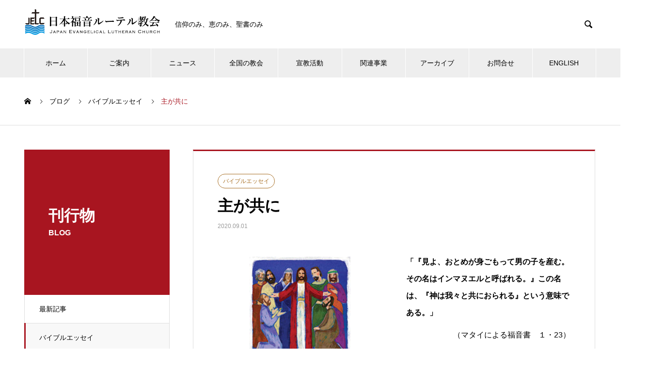

--- FILE ---
content_type: text/html; charset=UTF-8
request_url: https://jelc.or.jp/message-2020-09/
body_size: 28721
content:
<!DOCTYPE html>
<html lang="ja" prefix="og: https://ogp.me/ns#">
<head>
<meta charset="UTF-8">
  <meta name="viewport" content="width=device-width, initial-scale=1">
  <meta name="description" content="「『見よ、おとめが身ごもって男の子を産む。その名はインマヌエルと呼ばれる。』この名は、『神は我々と共におられる』という意味である。">
  <meta name='robots' content='index, follow, max-image-preview:large, max-snippet:-1, max-video-preview:-1' />
<script id="cookieyes" type="text/javascript" src="https://cdn-cookieyes.com/client_data/c6a52e8de7aeb6ba242d4b1d/script.js"></script>
            <script data-no-defer="1" data-ezscrex="false" data-cfasync="false" data-pagespeed-no-defer data-cookieconsent="ignore">
                var ctPublicFunctions = {"_ajax_nonce":"8b2f1d5472","_rest_nonce":"f9d4a4a2d1","_ajax_url":"\/wp-admin\/admin-ajax.php","_rest_url":"https:\/\/jelc.or.jp\/wp-json\/","data__cookies_type":"none","data__ajax_type":"rest","data__bot_detector_enabled":"1","data__frontend_data_log_enabled":1,"cookiePrefix":"","wprocket_detected":false,"host_url":"jelc.or.jp","text__ee_click_to_select":"Click to select the whole data","text__ee_original_email":"The complete one is","text__ee_got_it":"Got it","text__ee_blocked":"Blocked","text__ee_cannot_connect":"Cannot connect","text__ee_cannot_decode":"Can not decode email. Unknown reason","text__ee_email_decoder":"CleanTalk email decoder","text__ee_wait_for_decoding":"The magic is on the way!","text__ee_decoding_process":"Please wait a few seconds while we decode the contact data."}
            </script>
        
            <script data-no-defer="1" data-ezscrex="false" data-cfasync="false" data-pagespeed-no-defer data-cookieconsent="ignore">
                var ctPublic = {"_ajax_nonce":"8b2f1d5472","settings__forms__check_internal":"0","settings__forms__check_external":"0","settings__forms__force_protection":"0","settings__forms__search_test":"1","settings__forms__wc_add_to_cart":"0","settings__data__bot_detector_enabled":"1","settings__sfw__anti_crawler":0,"blog_home":"https:\/\/jelc.or.jp\/","pixel__setting":"3","pixel__enabled":true,"pixel__url":null,"data__email_check_before_post":"1","data__email_check_exist_post":"1","data__cookies_type":"none","data__key_is_ok":true,"data__visible_fields_required":true,"wl_brandname":"Anti-Spam by CleanTalk","wl_brandname_short":"CleanTalk","ct_checkjs_key":"53ffcc22de8453122e0251b63e736560869b6b474f4b3164c94be4ab64a661c8","emailEncoderPassKey":"430855c623e0bd0b7cf618fd03d6c747","bot_detector_forms_excluded":"W10=","advancedCacheExists":false,"varnishCacheExists":false,"wc_ajax_add_to_cart":false,"theRealPerson":{"phrases":{"trpHeading":"The Real Person Badge!","trpContent1":"The commenter acts as a real person and verified as not a bot.","trpContent2":" Anti-Spam by CleanTalk","trpContentLearnMore":"Learn more"},"trpContentLink":"https:\/\/cleantalk.org\/help\/the-real-person?utm_id=&amp;utm_term=&amp;utm_source=admin_side&amp;utm_medium=trp_badge&amp;utm_content=trp_badge_link_click&amp;utm_campaign=apbct_links","imgPersonUrl":"https:\/\/jelc.or.jp\/wp-content\/plugins\/cleantalk-spam-protect\/css\/images\/real_user.svg","imgShieldUrl":"https:\/\/jelc.or.jp\/wp-content\/plugins\/cleantalk-spam-protect\/css\/images\/shield.svg"}}
            </script>
        
	<!-- This site is optimized with the Yoast SEO plugin v26.8 - https://yoast.com/product/yoast-seo-wordpress/ -->
	<title>主が共に - 日本福音ルーテル教会</title>
	<link rel="canonical" href="https://jelc.or.jp/message-2020-09/" />
	<meta property="og:locale" content="ja_JP" />
	<meta property="og:type" content="article" />
	<meta property="og:title" content="主が共に - 日本福音ルーテル教会" />
	<meta property="og:description" content="「『見よ、おとめが身ごもって男の子を産む。その名はインマヌエルと呼ばれる。』この名は、『神は我々と共におられる』という意味である。」 （マタイによる福音書　１・23） 私が遣わされている恵み野教会には..." />
	<meta property="og:url" content="https://jelc.or.jp/message-2020-09/" />
	<meta property="og:site_name" content="日本福音ルーテル教会" />
	<meta property="article:published_time" content="2020-08-31T20:00:25+00:00" />
	<meta property="article:modified_time" content="2020-08-31T20:08:31+00:00" />
	<meta property="og:image" content="https://jelc.or.jp/wp-content/uploads/2020/08/be_202009.jpg" />
	<meta property="og:image:width" content="1350" />
	<meta property="og:image:height" content="1950" />
	<meta property="og:image:type" content="image/jpeg" />
	<meta name="author" content="webmaster" />
	<meta name="twitter:card" content="summary_large_image" />
	<meta name="twitter:label1" content="執筆者" />
	<meta name="twitter:data1" content="webmaster" />
	<script type="application/ld+json" class="yoast-schema-graph">{"@context":"https://schema.org","@graph":[{"@type":"Article","@id":"https://jelc.or.jp/message-2020-09/#article","isPartOf":{"@id":"https://jelc.or.jp/message-2020-09/"},"author":{"name":"webmaster","@id":"https://jelc.or.jp/#/schema/person/883c36e12e2dc67ea55124e7d0211db6"},"headline":"主が共に","datePublished":"2020-08-31T20:00:25+00:00","dateModified":"2020-08-31T20:08:31+00:00","mainEntityOfPage":{"@id":"https://jelc.or.jp/message-2020-09/"},"wordCount":0,"publisher":{"@id":"https://jelc.or.jp/#organization"},"image":{"@id":"https://jelc.or.jp/message-2020-09/#primaryimage"},"thumbnailUrl":"https://jelc.or.jp/wp-content/uploads/2020/08/be_202009.jpg","articleSection":["バイブルエッセイ"],"inLanguage":"ja"},{"@type":"WebPage","@id":"https://jelc.or.jp/message-2020-09/","url":"https://jelc.or.jp/message-2020-09/","name":"主が共に - 日本福音ルーテル教会","isPartOf":{"@id":"https://jelc.or.jp/#website"},"primaryImageOfPage":{"@id":"https://jelc.or.jp/message-2020-09/#primaryimage"},"image":{"@id":"https://jelc.or.jp/message-2020-09/#primaryimage"},"thumbnailUrl":"https://jelc.or.jp/wp-content/uploads/2020/08/be_202009.jpg","datePublished":"2020-08-31T20:00:25+00:00","dateModified":"2020-08-31T20:08:31+00:00","breadcrumb":{"@id":"https://jelc.or.jp/message-2020-09/#breadcrumb"},"inLanguage":"ja","potentialAction":[{"@type":"ReadAction","target":["https://jelc.or.jp/message-2020-09/"]}]},{"@type":"ImageObject","inLanguage":"ja","@id":"https://jelc.or.jp/message-2020-09/#primaryimage","url":"https://jelc.or.jp/wp-content/uploads/2020/08/be_202009.jpg","contentUrl":"https://jelc.or.jp/wp-content/uploads/2020/08/be_202009.jpg","width":1350,"height":1950},{"@type":"BreadcrumbList","@id":"https://jelc.or.jp/message-2020-09/#breadcrumb","itemListElement":[{"@type":"ListItem","position":1,"name":"ホーム","item":"https://jelc.or.jp/"},{"@type":"ListItem","position":2,"name":"BLOG","item":"https://jelc.or.jp/blog/"},{"@type":"ListItem","position":3,"name":"主が共に"}]},{"@type":"WebSite","@id":"https://jelc.or.jp/#website","url":"https://jelc.or.jp/","name":"日本福音ルーテル教会","description":"Japan Evangelical Lutheran Church","publisher":{"@id":"https://jelc.or.jp/#organization"},"potentialAction":[{"@type":"SearchAction","target":{"@type":"EntryPoint","urlTemplate":"https://jelc.or.jp/?s={search_term_string}"},"query-input":{"@type":"PropertyValueSpecification","valueRequired":true,"valueName":"search_term_string"}}],"inLanguage":"ja"},{"@type":"Organization","@id":"https://jelc.or.jp/#organization","name":"日本福音ルーテル教会","url":"https://jelc.or.jp/","logo":{"@type":"ImageObject","inLanguage":"ja","@id":"https://jelc.or.jp/#/schema/logo/image/","url":"https://jelc.or.jp/wp-content/uploads/2020/05/lutheran_logo01_pc.png","contentUrl":"https://jelc.or.jp/wp-content/uploads/2020/05/lutheran_logo01_pc.png","width":561,"height":128,"caption":"日本福音ルーテル教会"},"image":{"@id":"https://jelc.or.jp/#/schema/logo/image/"}},{"@type":"Person","@id":"https://jelc.or.jp/#/schema/person/883c36e12e2dc67ea55124e7d0211db6","name":"webmaster","image":{"@type":"ImageObject","inLanguage":"ja","@id":"https://jelc.or.jp/#/schema/person/image/","url":"https://secure.gravatar.com/avatar/7d1f2b325bc8770fa5f3b45e29bb45ac7393c27e664e74c8e02243836053c16e?s=96&d=mm&r=g","contentUrl":"https://secure.gravatar.com/avatar/7d1f2b325bc8770fa5f3b45e29bb45ac7393c27e664e74c8e02243836053c16e?s=96&d=mm&r=g","caption":"webmaster"}}]}</script>
	<!-- / Yoast SEO plugin. -->


<link rel='dns-prefetch' href='//fd.cleantalk.org' />
<link rel='dns-prefetch' href='//fonts.googleapis.com' />
<link rel="alternate" type="application/rss+xml" title="日本福音ルーテル教会 &raquo; フィード" href="https://jelc.or.jp/feed/" />
<link rel="alternate" type="application/rss+xml" title="日本福音ルーテル教会 &raquo; コメントフィード" href="https://jelc.or.jp/comments/feed/" />
<link rel="alternate" title="oEmbed (JSON)" type="application/json+oembed" href="https://jelc.or.jp/wp-json/oembed/1.0/embed?url=https%3A%2F%2Fjelc.or.jp%2Fmessage-2020-09%2F" />
<link rel="alternate" title="oEmbed (XML)" type="text/xml+oembed" href="https://jelc.or.jp/wp-json/oembed/1.0/embed?url=https%3A%2F%2Fjelc.or.jp%2Fmessage-2020-09%2F&#038;format=xml" />
		<!-- This site uses the Google Analytics by ExactMetrics plugin v8.11.1 - Using Analytics tracking - https://www.exactmetrics.com/ -->
							<script src="//www.googletagmanager.com/gtag/js?id=G-SQGX5TK924"  data-cfasync="false" data-wpfc-render="false" type="text/javascript" async></script>
			<script data-cfasync="false" data-wpfc-render="false" type="text/javascript">
				var em_version = '8.11.1';
				var em_track_user = true;
				var em_no_track_reason = '';
								var ExactMetricsDefaultLocations = {"page_location":"https:\/\/jelc.or.jp\/message-2020-09\/"};
								if ( typeof ExactMetricsPrivacyGuardFilter === 'function' ) {
					var ExactMetricsLocations = (typeof ExactMetricsExcludeQuery === 'object') ? ExactMetricsPrivacyGuardFilter( ExactMetricsExcludeQuery ) : ExactMetricsPrivacyGuardFilter( ExactMetricsDefaultLocations );
				} else {
					var ExactMetricsLocations = (typeof ExactMetricsExcludeQuery === 'object') ? ExactMetricsExcludeQuery : ExactMetricsDefaultLocations;
				}

								var disableStrs = [
										'ga-disable-G-SQGX5TK924',
									];

				/* Function to detect opted out users */
				function __gtagTrackerIsOptedOut() {
					for (var index = 0; index < disableStrs.length; index++) {
						if (document.cookie.indexOf(disableStrs[index] + '=true') > -1) {
							return true;
						}
					}

					return false;
				}

				/* Disable tracking if the opt-out cookie exists. */
				if (__gtagTrackerIsOptedOut()) {
					for (var index = 0; index < disableStrs.length; index++) {
						window[disableStrs[index]] = true;
					}
				}

				/* Opt-out function */
				function __gtagTrackerOptout() {
					for (var index = 0; index < disableStrs.length; index++) {
						document.cookie = disableStrs[index] + '=true; expires=Thu, 31 Dec 2099 23:59:59 UTC; path=/';
						window[disableStrs[index]] = true;
					}
				}

				if ('undefined' === typeof gaOptout) {
					function gaOptout() {
						__gtagTrackerOptout();
					}
				}
								window.dataLayer = window.dataLayer || [];

				window.ExactMetricsDualTracker = {
					helpers: {},
					trackers: {},
				};
				if (em_track_user) {
					function __gtagDataLayer() {
						dataLayer.push(arguments);
					}

					function __gtagTracker(type, name, parameters) {
						if (!parameters) {
							parameters = {};
						}

						if (parameters.send_to) {
							__gtagDataLayer.apply(null, arguments);
							return;
						}

						if (type === 'event') {
														parameters.send_to = exactmetrics_frontend.v4_id;
							var hookName = name;
							if (typeof parameters['event_category'] !== 'undefined') {
								hookName = parameters['event_category'] + ':' + name;
							}

							if (typeof ExactMetricsDualTracker.trackers[hookName] !== 'undefined') {
								ExactMetricsDualTracker.trackers[hookName](parameters);
							} else {
								__gtagDataLayer('event', name, parameters);
							}
							
						} else {
							__gtagDataLayer.apply(null, arguments);
						}
					}

					__gtagTracker('js', new Date());
					__gtagTracker('set', {
						'developer_id.dNDMyYj': true,
											});
					if ( ExactMetricsLocations.page_location ) {
						__gtagTracker('set', ExactMetricsLocations);
					}
										__gtagTracker('config', 'G-SQGX5TK924', {"forceSSL":"true","link_attribution":"true"} );
										window.gtag = __gtagTracker;										(function () {
						/* https://developers.google.com/analytics/devguides/collection/analyticsjs/ */
						/* ga and __gaTracker compatibility shim. */
						var noopfn = function () {
							return null;
						};
						var newtracker = function () {
							return new Tracker();
						};
						var Tracker = function () {
							return null;
						};
						var p = Tracker.prototype;
						p.get = noopfn;
						p.set = noopfn;
						p.send = function () {
							var args = Array.prototype.slice.call(arguments);
							args.unshift('send');
							__gaTracker.apply(null, args);
						};
						var __gaTracker = function () {
							var len = arguments.length;
							if (len === 0) {
								return;
							}
							var f = arguments[len - 1];
							if (typeof f !== 'object' || f === null || typeof f.hitCallback !== 'function') {
								if ('send' === arguments[0]) {
									var hitConverted, hitObject = false, action;
									if ('event' === arguments[1]) {
										if ('undefined' !== typeof arguments[3]) {
											hitObject = {
												'eventAction': arguments[3],
												'eventCategory': arguments[2],
												'eventLabel': arguments[4],
												'value': arguments[5] ? arguments[5] : 1,
											}
										}
									}
									if ('pageview' === arguments[1]) {
										if ('undefined' !== typeof arguments[2]) {
											hitObject = {
												'eventAction': 'page_view',
												'page_path': arguments[2],
											}
										}
									}
									if (typeof arguments[2] === 'object') {
										hitObject = arguments[2];
									}
									if (typeof arguments[5] === 'object') {
										Object.assign(hitObject, arguments[5]);
									}
									if ('undefined' !== typeof arguments[1].hitType) {
										hitObject = arguments[1];
										if ('pageview' === hitObject.hitType) {
											hitObject.eventAction = 'page_view';
										}
									}
									if (hitObject) {
										action = 'timing' === arguments[1].hitType ? 'timing_complete' : hitObject.eventAction;
										hitConverted = mapArgs(hitObject);
										__gtagTracker('event', action, hitConverted);
									}
								}
								return;
							}

							function mapArgs(args) {
								var arg, hit = {};
								var gaMap = {
									'eventCategory': 'event_category',
									'eventAction': 'event_action',
									'eventLabel': 'event_label',
									'eventValue': 'event_value',
									'nonInteraction': 'non_interaction',
									'timingCategory': 'event_category',
									'timingVar': 'name',
									'timingValue': 'value',
									'timingLabel': 'event_label',
									'page': 'page_path',
									'location': 'page_location',
									'title': 'page_title',
									'referrer' : 'page_referrer',
								};
								for (arg in args) {
																		if (!(!args.hasOwnProperty(arg) || !gaMap.hasOwnProperty(arg))) {
										hit[gaMap[arg]] = args[arg];
									} else {
										hit[arg] = args[arg];
									}
								}
								return hit;
							}

							try {
								f.hitCallback();
							} catch (ex) {
							}
						};
						__gaTracker.create = newtracker;
						__gaTracker.getByName = newtracker;
						__gaTracker.getAll = function () {
							return [];
						};
						__gaTracker.remove = noopfn;
						__gaTracker.loaded = true;
						window['__gaTracker'] = __gaTracker;
					})();
									} else {
										console.log("");
					(function () {
						function __gtagTracker() {
							return null;
						}

						window['__gtagTracker'] = __gtagTracker;
						window['gtag'] = __gtagTracker;
					})();
									}
			</script>
							<!-- / Google Analytics by ExactMetrics -->
		<link rel="preconnect" href="https://fonts.googleapis.com">
<link rel="preconnect" href="https://fonts.gstatic.com" crossorigin>
<link href="https://fonts.googleapis.com/css2?family=Noto+Sans+JP:wght@400;600" rel="stylesheet">
<style id='wp-img-auto-sizes-contain-inline-css' type='text/css'>
img:is([sizes=auto i],[sizes^="auto," i]){contain-intrinsic-size:3000px 1500px}
/*# sourceURL=wp-img-auto-sizes-contain-inline-css */
</style>
<link rel='stylesheet' id='pt-cv-public-style-css' href='https://jelc.or.jp/wp-content/plugins/content-views-query-and-display-post-page/public/assets/css/cv.css?ver=4.2.1' type='text/css' media='all' />
<link rel='stylesheet' id='pt-cv-public-pro-style-css' href='https://jelc.or.jp/wp-content/plugins/pt-content-views-pro/public/assets/css/cvpro.min.css?ver=7.2.2' type='text/css' media='all' />
<style id='wp-emoji-styles-inline-css' type='text/css'>

	img.wp-smiley, img.emoji {
		display: inline !important;
		border: none !important;
		box-shadow: none !important;
		height: 1em !important;
		width: 1em !important;
		margin: 0 0.07em !important;
		vertical-align: -0.1em !important;
		background: none !important;
		padding: 0 !important;
	}
/*# sourceURL=wp-emoji-styles-inline-css */
</style>
<style id='wp-block-library-inline-css' type='text/css'>
:root{--wp-block-synced-color:#7a00df;--wp-block-synced-color--rgb:122,0,223;--wp-bound-block-color:var(--wp-block-synced-color);--wp-editor-canvas-background:#ddd;--wp-admin-theme-color:#007cba;--wp-admin-theme-color--rgb:0,124,186;--wp-admin-theme-color-darker-10:#006ba1;--wp-admin-theme-color-darker-10--rgb:0,107,160.5;--wp-admin-theme-color-darker-20:#005a87;--wp-admin-theme-color-darker-20--rgb:0,90,135;--wp-admin-border-width-focus:2px}@media (min-resolution:192dpi){:root{--wp-admin-border-width-focus:1.5px}}.wp-element-button{cursor:pointer}:root .has-very-light-gray-background-color{background-color:#eee}:root .has-very-dark-gray-background-color{background-color:#313131}:root .has-very-light-gray-color{color:#eee}:root .has-very-dark-gray-color{color:#313131}:root .has-vivid-green-cyan-to-vivid-cyan-blue-gradient-background{background:linear-gradient(135deg,#00d084,#0693e3)}:root .has-purple-crush-gradient-background{background:linear-gradient(135deg,#34e2e4,#4721fb 50%,#ab1dfe)}:root .has-hazy-dawn-gradient-background{background:linear-gradient(135deg,#faaca8,#dad0ec)}:root .has-subdued-olive-gradient-background{background:linear-gradient(135deg,#fafae1,#67a671)}:root .has-atomic-cream-gradient-background{background:linear-gradient(135deg,#fdd79a,#004a59)}:root .has-nightshade-gradient-background{background:linear-gradient(135deg,#330968,#31cdcf)}:root .has-midnight-gradient-background{background:linear-gradient(135deg,#020381,#2874fc)}:root{--wp--preset--font-size--normal:16px;--wp--preset--font-size--huge:42px}.has-regular-font-size{font-size:1em}.has-larger-font-size{font-size:2.625em}.has-normal-font-size{font-size:var(--wp--preset--font-size--normal)}.has-huge-font-size{font-size:var(--wp--preset--font-size--huge)}.has-text-align-center{text-align:center}.has-text-align-left{text-align:left}.has-text-align-right{text-align:right}.has-fit-text{white-space:nowrap!important}#end-resizable-editor-section{display:none}.aligncenter{clear:both}.items-justified-left{justify-content:flex-start}.items-justified-center{justify-content:center}.items-justified-right{justify-content:flex-end}.items-justified-space-between{justify-content:space-between}.screen-reader-text{border:0;clip-path:inset(50%);height:1px;margin:-1px;overflow:hidden;padding:0;position:absolute;width:1px;word-wrap:normal!important}.screen-reader-text:focus{background-color:#ddd;clip-path:none;color:#444;display:block;font-size:1em;height:auto;left:5px;line-height:normal;padding:15px 23px 14px;text-decoration:none;top:5px;width:auto;z-index:100000}html :where(.has-border-color){border-style:solid}html :where([style*=border-top-color]){border-top-style:solid}html :where([style*=border-right-color]){border-right-style:solid}html :where([style*=border-bottom-color]){border-bottom-style:solid}html :where([style*=border-left-color]){border-left-style:solid}html :where([style*=border-width]){border-style:solid}html :where([style*=border-top-width]){border-top-style:solid}html :where([style*=border-right-width]){border-right-style:solid}html :where([style*=border-bottom-width]){border-bottom-style:solid}html :where([style*=border-left-width]){border-left-style:solid}html :where(img[class*=wp-image-]){height:auto;max-width:100%}:where(figure){margin:0 0 1em}html :where(.is-position-sticky){--wp-admin--admin-bar--position-offset:var(--wp-admin--admin-bar--height,0px)}@media screen and (max-width:600px){html :where(.is-position-sticky){--wp-admin--admin-bar--position-offset:0px}}

/*# sourceURL=wp-block-library-inline-css */
</style><style id='global-styles-inline-css' type='text/css'>
:root{--wp--preset--aspect-ratio--square: 1;--wp--preset--aspect-ratio--4-3: 4/3;--wp--preset--aspect-ratio--3-4: 3/4;--wp--preset--aspect-ratio--3-2: 3/2;--wp--preset--aspect-ratio--2-3: 2/3;--wp--preset--aspect-ratio--16-9: 16/9;--wp--preset--aspect-ratio--9-16: 9/16;--wp--preset--color--black: #000000;--wp--preset--color--cyan-bluish-gray: #abb8c3;--wp--preset--color--white: #ffffff;--wp--preset--color--pale-pink: #f78da7;--wp--preset--color--vivid-red: #cf2e2e;--wp--preset--color--luminous-vivid-orange: #ff6900;--wp--preset--color--luminous-vivid-amber: #fcb900;--wp--preset--color--light-green-cyan: #7bdcb5;--wp--preset--color--vivid-green-cyan: #00d084;--wp--preset--color--pale-cyan-blue: #8ed1fc;--wp--preset--color--vivid-cyan-blue: #0693e3;--wp--preset--color--vivid-purple: #9b51e0;--wp--preset--gradient--vivid-cyan-blue-to-vivid-purple: linear-gradient(135deg,rgb(6,147,227) 0%,rgb(155,81,224) 100%);--wp--preset--gradient--light-green-cyan-to-vivid-green-cyan: linear-gradient(135deg,rgb(122,220,180) 0%,rgb(0,208,130) 100%);--wp--preset--gradient--luminous-vivid-amber-to-luminous-vivid-orange: linear-gradient(135deg,rgb(252,185,0) 0%,rgb(255,105,0) 100%);--wp--preset--gradient--luminous-vivid-orange-to-vivid-red: linear-gradient(135deg,rgb(255,105,0) 0%,rgb(207,46,46) 100%);--wp--preset--gradient--very-light-gray-to-cyan-bluish-gray: linear-gradient(135deg,rgb(238,238,238) 0%,rgb(169,184,195) 100%);--wp--preset--gradient--cool-to-warm-spectrum: linear-gradient(135deg,rgb(74,234,220) 0%,rgb(151,120,209) 20%,rgb(207,42,186) 40%,rgb(238,44,130) 60%,rgb(251,105,98) 80%,rgb(254,248,76) 100%);--wp--preset--gradient--blush-light-purple: linear-gradient(135deg,rgb(255,206,236) 0%,rgb(152,150,240) 100%);--wp--preset--gradient--blush-bordeaux: linear-gradient(135deg,rgb(254,205,165) 0%,rgb(254,45,45) 50%,rgb(107,0,62) 100%);--wp--preset--gradient--luminous-dusk: linear-gradient(135deg,rgb(255,203,112) 0%,rgb(199,81,192) 50%,rgb(65,88,208) 100%);--wp--preset--gradient--pale-ocean: linear-gradient(135deg,rgb(255,245,203) 0%,rgb(182,227,212) 50%,rgb(51,167,181) 100%);--wp--preset--gradient--electric-grass: linear-gradient(135deg,rgb(202,248,128) 0%,rgb(113,206,126) 100%);--wp--preset--gradient--midnight: linear-gradient(135deg,rgb(2,3,129) 0%,rgb(40,116,252) 100%);--wp--preset--font-size--small: 13px;--wp--preset--font-size--medium: 20px;--wp--preset--font-size--large: 36px;--wp--preset--font-size--x-large: 42px;--wp--preset--spacing--20: 0.44rem;--wp--preset--spacing--30: 0.67rem;--wp--preset--spacing--40: 1rem;--wp--preset--spacing--50: 1.5rem;--wp--preset--spacing--60: 2.25rem;--wp--preset--spacing--70: 3.38rem;--wp--preset--spacing--80: 5.06rem;--wp--preset--shadow--natural: 6px 6px 9px rgba(0, 0, 0, 0.2);--wp--preset--shadow--deep: 12px 12px 50px rgba(0, 0, 0, 0.4);--wp--preset--shadow--sharp: 6px 6px 0px rgba(0, 0, 0, 0.2);--wp--preset--shadow--outlined: 6px 6px 0px -3px rgb(255, 255, 255), 6px 6px rgb(0, 0, 0);--wp--preset--shadow--crisp: 6px 6px 0px rgb(0, 0, 0);}:where(.is-layout-flex){gap: 0.5em;}:where(.is-layout-grid){gap: 0.5em;}body .is-layout-flex{display: flex;}.is-layout-flex{flex-wrap: wrap;align-items: center;}.is-layout-flex > :is(*, div){margin: 0;}body .is-layout-grid{display: grid;}.is-layout-grid > :is(*, div){margin: 0;}:where(.wp-block-columns.is-layout-flex){gap: 2em;}:where(.wp-block-columns.is-layout-grid){gap: 2em;}:where(.wp-block-post-template.is-layout-flex){gap: 1.25em;}:where(.wp-block-post-template.is-layout-grid){gap: 1.25em;}.has-black-color{color: var(--wp--preset--color--black) !important;}.has-cyan-bluish-gray-color{color: var(--wp--preset--color--cyan-bluish-gray) !important;}.has-white-color{color: var(--wp--preset--color--white) !important;}.has-pale-pink-color{color: var(--wp--preset--color--pale-pink) !important;}.has-vivid-red-color{color: var(--wp--preset--color--vivid-red) !important;}.has-luminous-vivid-orange-color{color: var(--wp--preset--color--luminous-vivid-orange) !important;}.has-luminous-vivid-amber-color{color: var(--wp--preset--color--luminous-vivid-amber) !important;}.has-light-green-cyan-color{color: var(--wp--preset--color--light-green-cyan) !important;}.has-vivid-green-cyan-color{color: var(--wp--preset--color--vivid-green-cyan) !important;}.has-pale-cyan-blue-color{color: var(--wp--preset--color--pale-cyan-blue) !important;}.has-vivid-cyan-blue-color{color: var(--wp--preset--color--vivid-cyan-blue) !important;}.has-vivid-purple-color{color: var(--wp--preset--color--vivid-purple) !important;}.has-black-background-color{background-color: var(--wp--preset--color--black) !important;}.has-cyan-bluish-gray-background-color{background-color: var(--wp--preset--color--cyan-bluish-gray) !important;}.has-white-background-color{background-color: var(--wp--preset--color--white) !important;}.has-pale-pink-background-color{background-color: var(--wp--preset--color--pale-pink) !important;}.has-vivid-red-background-color{background-color: var(--wp--preset--color--vivid-red) !important;}.has-luminous-vivid-orange-background-color{background-color: var(--wp--preset--color--luminous-vivid-orange) !important;}.has-luminous-vivid-amber-background-color{background-color: var(--wp--preset--color--luminous-vivid-amber) !important;}.has-light-green-cyan-background-color{background-color: var(--wp--preset--color--light-green-cyan) !important;}.has-vivid-green-cyan-background-color{background-color: var(--wp--preset--color--vivid-green-cyan) !important;}.has-pale-cyan-blue-background-color{background-color: var(--wp--preset--color--pale-cyan-blue) !important;}.has-vivid-cyan-blue-background-color{background-color: var(--wp--preset--color--vivid-cyan-blue) !important;}.has-vivid-purple-background-color{background-color: var(--wp--preset--color--vivid-purple) !important;}.has-black-border-color{border-color: var(--wp--preset--color--black) !important;}.has-cyan-bluish-gray-border-color{border-color: var(--wp--preset--color--cyan-bluish-gray) !important;}.has-white-border-color{border-color: var(--wp--preset--color--white) !important;}.has-pale-pink-border-color{border-color: var(--wp--preset--color--pale-pink) !important;}.has-vivid-red-border-color{border-color: var(--wp--preset--color--vivid-red) !important;}.has-luminous-vivid-orange-border-color{border-color: var(--wp--preset--color--luminous-vivid-orange) !important;}.has-luminous-vivid-amber-border-color{border-color: var(--wp--preset--color--luminous-vivid-amber) !important;}.has-light-green-cyan-border-color{border-color: var(--wp--preset--color--light-green-cyan) !important;}.has-vivid-green-cyan-border-color{border-color: var(--wp--preset--color--vivid-green-cyan) !important;}.has-pale-cyan-blue-border-color{border-color: var(--wp--preset--color--pale-cyan-blue) !important;}.has-vivid-cyan-blue-border-color{border-color: var(--wp--preset--color--vivid-cyan-blue) !important;}.has-vivid-purple-border-color{border-color: var(--wp--preset--color--vivid-purple) !important;}.has-vivid-cyan-blue-to-vivid-purple-gradient-background{background: var(--wp--preset--gradient--vivid-cyan-blue-to-vivid-purple) !important;}.has-light-green-cyan-to-vivid-green-cyan-gradient-background{background: var(--wp--preset--gradient--light-green-cyan-to-vivid-green-cyan) !important;}.has-luminous-vivid-amber-to-luminous-vivid-orange-gradient-background{background: var(--wp--preset--gradient--luminous-vivid-amber-to-luminous-vivid-orange) !important;}.has-luminous-vivid-orange-to-vivid-red-gradient-background{background: var(--wp--preset--gradient--luminous-vivid-orange-to-vivid-red) !important;}.has-very-light-gray-to-cyan-bluish-gray-gradient-background{background: var(--wp--preset--gradient--very-light-gray-to-cyan-bluish-gray) !important;}.has-cool-to-warm-spectrum-gradient-background{background: var(--wp--preset--gradient--cool-to-warm-spectrum) !important;}.has-blush-light-purple-gradient-background{background: var(--wp--preset--gradient--blush-light-purple) !important;}.has-blush-bordeaux-gradient-background{background: var(--wp--preset--gradient--blush-bordeaux) !important;}.has-luminous-dusk-gradient-background{background: var(--wp--preset--gradient--luminous-dusk) !important;}.has-pale-ocean-gradient-background{background: var(--wp--preset--gradient--pale-ocean) !important;}.has-electric-grass-gradient-background{background: var(--wp--preset--gradient--electric-grass) !important;}.has-midnight-gradient-background{background: var(--wp--preset--gradient--midnight) !important;}.has-small-font-size{font-size: var(--wp--preset--font-size--small) !important;}.has-medium-font-size{font-size: var(--wp--preset--font-size--medium) !important;}.has-large-font-size{font-size: var(--wp--preset--font-size--large) !important;}.has-x-large-font-size{font-size: var(--wp--preset--font-size--x-large) !important;}
/*# sourceURL=global-styles-inline-css */
</style>

<style id='classic-theme-styles-inline-css' type='text/css'>
/*! This file is auto-generated */
.wp-block-button__link{color:#fff;background-color:#32373c;border-radius:9999px;box-shadow:none;text-decoration:none;padding:calc(.667em + 2px) calc(1.333em + 2px);font-size:1.125em}.wp-block-file__button{background:#32373c;color:#fff;text-decoration:none}
/*# sourceURL=/wp-includes/css/classic-themes.min.css */
</style>
<link rel='stylesheet' id='awsm-ead-public-css' href='https://jelc.or.jp/wp-content/plugins/embed-any-document/css/embed-public.min.css?ver=2.7.12' type='text/css' media='all' />
<link rel='stylesheet' id='cleantalk-public-css-css' href='https://jelc.or.jp/wp-content/plugins/cleantalk-spam-protect/css/cleantalk-public.min.css?ver=6.70.1_1768391402' type='text/css' media='all' />
<link rel='stylesheet' id='cleantalk-email-decoder-css-css' href='https://jelc.or.jp/wp-content/plugins/cleantalk-spam-protect/css/cleantalk-email-decoder.min.css?ver=6.70.1_1768391402' type='text/css' media='all' />
<link rel='stylesheet' id='cleantalk-trp-css-css' href='https://jelc.or.jp/wp-content/plugins/cleantalk-spam-protect/css/cleantalk-trp.min.css?ver=6.70.1_1768391402' type='text/css' media='all' />
<link rel='stylesheet' id='contact-form-7-css' href='https://jelc.or.jp/wp-content/plugins/contact-form-7/includes/css/styles.css?ver=6.1.4' type='text/css' media='all' />
<link rel='stylesheet' id='mm-compiled-options-mobmenu-css' href='https://jelc.or.jp/wp-content/uploads/dynamic-mobmenu.css?ver=2.8.8-803' type='text/css' media='all' />
<link rel='stylesheet' id='mm-google-webfont-dosis-css' href='//fonts.googleapis.com/css?family=Dosis%3Ainherit%2C400&#038;subset=latin%2Clatin-ext&#038;ver=f6e6fe0cdd196ad84f60a6efbdee8200' type='text/css' media='all' />
<link rel='stylesheet' id='mimetypes-link-icons-css' href='https://jelc.or.jp/wp-content/plugins/mimetypes-link-icons/css/style.php?cssvars=[base64]&#038;ver=3.0' type='text/css' media='all' />
<link rel='stylesheet' id='nano-style-css' href='https://jelc.or.jp/wp-content/themes/nano_tcd065/style.css?ver=1.21.2' type='text/css' media='all' />
<link rel='stylesheet' id='design-plus-css' href='https://jelc.or.jp/wp-content/themes/nano_tcd065/assets/css/design-plus.css?ver=1.21.2' type='text/css' media='all' />
<style id='posts-table-pro-head-inline-css' type='text/css'>
table.posts-data-table { visibility: hidden; }
/*# sourceURL=posts-table-pro-head-inline-css */
</style>
<link rel='stylesheet' id='cssmobmenu-icons-css' href='https://jelc.or.jp/wp-content/plugins/mobile-menu/includes/css/mobmenu-icons.css?ver=f6e6fe0cdd196ad84f60a6efbdee8200' type='text/css' media='all' />
<link rel='stylesheet' id='cssmobmenu-css' href='https://jelc.or.jp/wp-content/plugins/mobile-menu/includes/css/mobmenu.css?ver=2.8.8' type='text/css' media='all' />
<style>:root {
  --tcd-font-type1: Arial,"Hiragino Sans","Yu Gothic Medium","Meiryo",sans-serif;
  --tcd-font-type2: "Times New Roman",Times,"Yu Mincho","游明朝","游明朝体","Hiragino Mincho Pro",serif;
  --tcd-font-type3: Palatino,"Yu Kyokasho","游教科書体","UD デジタル 教科書体 N","游明朝","游明朝体","Hiragino Mincho Pro","Meiryo",serif;
  --tcd-font-type-logo: "Noto Sans JP",sans-serif;
}</style>
<script type="text/javascript" src="https://jelc.or.jp/wp-content/plugins/google-analytics-dashboard-for-wp/assets/js/frontend-gtag.min.js?ver=8.11.1" id="exactmetrics-frontend-script-js" async="async" data-wp-strategy="async"></script>
<script data-cfasync="false" data-wpfc-render="false" type="text/javascript" id='exactmetrics-frontend-script-js-extra'>/* <![CDATA[ */
var exactmetrics_frontend = {"js_events_tracking":"true","download_extensions":"doc,pdf,ppt,zip,xls,docx,pptx,xlsx","inbound_paths":"[{\"path\":\"\\\/go\\\/\",\"label\":\"affiliate\"},{\"path\":\"\\\/recommend\\\/\",\"label\":\"affiliate\"}]","home_url":"https:\/\/jelc.or.jp","hash_tracking":"false","v4_id":"G-SQGX5TK924"};/* ]]> */
</script>
<script type="text/javascript" src="https://jelc.or.jp/wp-includes/js/jquery/jquery.min.js?ver=3.7.1" id="jquery-core-js"></script>
<script type="text/javascript" src="https://jelc.or.jp/wp-includes/js/jquery/jquery-migrate.min.js?ver=3.4.1" id="jquery-migrate-js"></script>
<script type="text/javascript" src="https://jelc.or.jp/wp-content/plugins/cleantalk-spam-protect/js/apbct-public-bundle.min.js?ver=6.70.1_1768391402" id="apbct-public-bundle.min-js-js"></script>
<script type="text/javascript" src="https://fd.cleantalk.org/ct-bot-detector-wrapper.js?ver=6.70.1" id="ct_bot_detector-js" defer="defer" data-wp-strategy="defer"></script>
<script type="text/javascript" src="https://jelc.or.jp/wp-content/plugins/mobile-menu/includes/js/mobmenu.js?ver=2.8.8" id="mobmenujs-js"></script>
<link rel="https://api.w.org/" href="https://jelc.or.jp/wp-json/" /><link rel="alternate" title="JSON" type="application/json" href="https://jelc.or.jp/wp-json/wp/v2/posts/3527" /><link rel='shortlink' href='https://jelc.or.jp/?p=3527' />
<link rel="shortcut icon" href="https://jelc.or.jp/wp-content/uploads/2020/03/admin-ajax.jpeg">
<style>
.c-comment__form-submit:hover,.p-cb__item-btn a,.c-pw__btn,.p-readmore__btn:hover,.p-page-links a:hover span,.p-page-links > span,.p-pager a:hover,.p-pager span,.p-pagetop:focus,.p-pagetop:hover,.p-widget__title{background: #a81520}.p-breadcrumb__item{color: #a81520}.widget_nav_menu a:hover,.p-article02 a:hover .p-article02__title{color: #d7a825}.p-entry__body a,.custom-html-widget a{color: #a81520}body{font-family: var(--tcd-font-type1)}.c-logo,.p-page-header__title,.p-banner__title,.p-cover__title,.p-archive-header__title,.p-article05__title,.p-article09__title,.p-cb__item-title,.p-article11__title,.p-article12__title,.p-index-content01__title,.p-header-content__title,.p-megamenu01__item-list > li > a,.p-article13__title,.p-megamenu02__title,.p-cover__header-title{font-family: var(--tcd-font-type2)}.c-font-type--logo{font-family: var(--tcd-font-type-logo);font-weight: bold}.p-hover-effect--type3{background: #ffffff}.p-hover-effect--type3:hover img{opacity: 0.5}.p-blog__title{color: #000000;font-size: 28px}.p-cat--169{color: ;border: 1px solid }.p-cat--4{color: #a87026;border: 1px solid #a87026}.p-cat--6{color: ;border: 1px solid }.p-cat--166{color: ;border: 1px solid }.p-cat--164{color: ;border: 1px solid }.p-cat--160{color: ;border: 1px solid }.p-cat--159{color: ;border: 1px solid }.p-cat--158{color: ;border: 1px solid }.p-cat--100{color: #000000;border: 1px solid #000000}.p-cat--99{color: #000000;border: 1px solid #000000}.p-cat--98{color: #000000;border: 1px solid #000000}.p-cat--97{color: #000000;border: 1px solid #000000}.p-cat--96{color: ;border: 1px solid }.p-cat--95{color: #000000;border: 1px solid #000000}.p-cat--94{color: #000000;border: 1px solid #000000}.p-cat--93{color: #000000;border: 1px solid #000000}.p-cat--92{color: #000000;border: 1px solid #000000}.p-cat--91{color: #000000;border: 1px solid #000000}.p-cat--90{color: #000000;border: 1px solid #000000}.p-cat--89{color: #000000;border: 1px solid #000000}.p-cat--88{color: #000000;border: 1px solid #000000}.p-cat--87{color: #000000;border: 1px solid #000000}.p-cat--86{color: #000000;border: 1px solid #000000}.p-cat--7{color: ;border: 1px solid }.p-cat--26{color: ;border: 1px solid }.p-cat--27{color: ;border: 1px solid }.p-cat--25{color: ;border: 1px solid }.p-cat--126{color: #000000;border: 1px solid #000000}.p-cat--110{color: ;border: 1px solid }.p-cat--127{color: #000000;border: 1px solid #000000}.p-cat--56{color: #000000;border: 1px solid #000000}.p-cat--108{color: ;border: 1px solid }.p-cat--58{color: #000000;border: 1px solid #000000}.p-cat--55{color: #000000;border: 1px solid #000000}.p-cat--61{color: ;border: 1px solid }.p-article04:hover a .p-article04__title{color: #a81520}.p-article06__content{border-left: 4px solid #a81520}.p-article06__title a:hover{color: #a81520}.p-article06__cat:hover{background: #a81520}.l-header{background: #ffffff}.l-header--fixed.is-active{background: #ffffff}.l-header__desc{color: #000000;font-size: 14px}.l-header__nav{background: #eeeeee}.p-global-nav > li > a,.p-menu-btn{color: #000000}.p-global-nav > li > a:hover,.p-global-nav > .current-menu-item > a,.p-global-nav > .current-menu-ancestor > a,.p-global-nav > .current-menu-parent > a{background: #a81520;color: #ffffff}.p-global-nav .sub-menu a{background: #a81520;color: #ffffff}.p-global-nav .sub-menu a:hover{background: #d7a825;color: #ffffff}.p-global-nav .menu-item-has-children > a > .p-global-nav__toggle::before{border-color: #000000}.p-megamenu02::before{background: #a81520}.p-megamenu02__list a:hover .p-article13__title{color: #a81520}.p-footer-banners{background: #f4f4f4}.p-info{background: #ffffff;color: #000000}.p-info__logo{font-size: 40px}.p-info__desc{color: #000000;font-size: 14px}.p-footer-widgets{background: #ffffff;color: #000000}.p-footer-widget__title{color: #a81520}.p-footer-nav{background: #ffffff;color: #000000}.p-footer-nav a{color: #000000}.p-footer-nav a:hover{color: #000000}.p-copyright{background: #a81520}.p-blog__title,.p-entry,.p-headline,.p-cat-list__title{border-top: 3px solid #a81520}.p-works-entry__header{border-bottom: 3px solid #a81520}.p-article01 a:hover .p-article01__title,.p-article03 a:hover .p-article03__title,.p-article05__link,.p-article08__title a:hover,.p-article09__link,.p-article07 a:hover .p-article07__title,.p-article10 a:hover .p-article10__title{color: #a81520}.p-page-header,.p-list__item a::before,.p-cover__header,.p-works-entry__cat:hover,.p-service-cat-header{background: #a81520}.p-page-header__title,.p-cover__header-title{color: #ffffff;font-size: 32px}.p-page-header__sub,.p-cover__header-sub{color: #ffffff;font-size: 16px}.p-entry__title{font-size: 32px}.p-entry__body{font-size: 16px}@media screen and (max-width: 767px) {.p-blog__title{font-size: 24px}.p-list .is-current > a{color: #a81520}.p-entry__title{font-size: 20px}.p-entry__body{font-size: 14px}}@media screen and (max-width: 1199px) {.p-global-nav > li > a,.p-global-nav > li > a:hover,.p-accordion-nav li > a,.p-accordion-nav li > a:hover{background: #ffffff;color: #000000}}@media screen and (max-width: 991px) {.p-page-header__title,.p-cover__header-title{font-size: 22px}.p-page-header__sub,.p-cover__header-sub{font-size: 14px}}/*pc時表示*/
.pc { display: block !important;  margin-left: auto;
margin-right: auto;}
.sp { display: none !important;
margin-left: auto;
margin-right: auto;}
/*スマホ時表示*/
@media only screen and (max-width: 700px) {
.pc { display: none !important; }
.sp { display: block !important; }
#hokkaidou,#higashi,#toukai,#nishi,#kyushu{padding-top: 100px;margin-top: -100px;}
}
.p-index-content05__item-desc {
    margin-bottom: 20px;
}
.p-header-content__link{bottom:30%;}
/*TOPpageメッセージ表示*/
.p-header-content__inner {
    top: 40%;
}
/*アーカイブ画像サイズ調整*/
.p-article01__img {
    height: 220px;
    object-fit: cover;
}</style>
		<style type="text/css" id="wp-custom-css">
			.p-header-content__title{
	opacity:1;
}
.p-entry__body a{
	color:#795548;
}
.my-gray{
	color:#a81520;
}
.my-gray:hover{
	color:gray;
}


div.center{
	margin:0 auto;
}
.center table{
	margin-left:100px !important;
}
.p-entry__body p {
    margin-bottom: 11px;
}
h3.pb_headline.pb_font_family_type3 {
    font-weight: normal;
letter-spacing:0.2em !important;
}
h4.pb_catchcopy.pb_font_family_type2 {
    font-weight: normal;
}
.pt-cv-ifield {
    border-top: 1px solid #ddd;
    padding-top: 29px;
}
.p-entry__body .wp-caption{border:none;}

/*関連事業*/
.pt-cv-thumbnail.pull-left {
    margin-right: 63px!important;
    margin-left: 30px;
}
/*トップページ*/
.p-index-content01__desc {
    
    max-width: 942px;
    margin: 0 auto;
    text-align: left;
}
/*アーカイブ*/
p.arch_ban img{
	float:left;
}
p.arch_ban{
	display:flex;
width:1000px;
	
}
.flex_test-box {

    padding:  10px;    
    display: flex;             
    flex-wrap: wrap;  
	justify-content:center;
	align-content:center;
}
 
.flex_test-item {
    padding: 10px;
    color:  #fff;                 
    text-align:  center;      
}
 
.flex_test-item:nth-child(1) {

}
 
.flex_test-item:nth-child(2) {

}
 
.flex_test-item:nth-child(3) {

}
 
.flex_test-item:nth-child(4) {

}
 		</style>
		</head>
<body class="wp-singular post-template-default single single-post postid-3527 single-format-standard wp-embed-responsive wp-theme-nano_tcd065 mob-menu-slideout-over">

  
  <header id="js-header" class="l-header">
    <div class="l-header__inner l-inner">

      <div class="l-header__logo c-logo">
    <a href="https://jelc.or.jp/">
      <img src="https://jelc.or.jp/wp-content/uploads/2020/05/lutheran_logo01_pc.png" alt="日本福音ルーテル教会" width="280.5" height="64">
      </a>
  </div>

      <p class="l-header__desc">信仰のみ、恵のみ、聖書のみ</p>

            <form id="js-header__form" role="search" method="get" class="l-header__form" action="https://jelc.or.jp/" _lpchecked="1">
		    <input id="js-header__form-input" class="l-header__form-input" type="text" value="" name="s" tabindex="-1">
        <button id="js-header__form-close" class="l-header__form-close p-close-btn" aria-hidden="true" type="button">閉じる</button>
      </form>
      <button id="js-header__search" class="l-header__search" aria-hidden="true">&#xe915;</button>
      
   
    </div>
    <button id="js-menu-btn" class="p-menu-btn c-menu-btn"></button>
    <nav id="js-header__nav" class="l-header__nav">
      <ul id="js-global-nav" class="p-global-nav l-inner"><li id="menu-item-2621" class="menu-item menu-item-type-post_type menu-item-object-page menu-item-home menu-item-2621"><a href="https://jelc.or.jp/">ホーム<span class="p-global-nav__toggle"></span></a></li>
<li id="menu-item-1502" class="menu-item menu-item-type-custom menu-item-object-custom menu-item-has-children menu-item-1502"><a href="https://jelc.or.jp/about/" data-megamenu="js-megamenu1502">ご案内</a>
<ul class="sub-menu">
	<li id="menu-item-1404" class="menu-item menu-item-type-post_type menu-item-object-company menu-item-1404"><a href="https://jelc.or.jp/about/about_lutheran/">ルーテル教会とは<span class="p-global-nav__toggle"></span></a></li>
	<li id="menu-item-1393" class="menu-item menu-item-type-post_type menu-item-object-company menu-item-1393"><a href="https://jelc.or.jp/about/lutheran_church_faith/">信仰<span class="p-global-nav__toggle"></span></a></li>
	<li id="menu-item-1398" class="menu-item menu-item-type-post_type menu-item-object-company menu-item-1398"><a href="https://jelc.or.jp/about/%e3%83%ab%e3%83%bc%e3%83%86%e3%83%ab%e6%95%99%e4%bc%9a%e3%81%ae%e6%ad%b4%e5%8f%b2/">歴史<span class="p-global-nav__toggle"></span></a></li>
	<li id="menu-item-2756" class="menu-item menu-item-type-post_type menu-item-object-company menu-item-2756"><a href="https://jelc.or.jp/about/harassment/">ハラスメント防止<span class="p-global-nav__toggle"></span></a></li>
</ul>
</li>
<li id="menu-item-1401" class="menu-item menu-item-type-custom menu-item-object-custom menu-item-1401"><a href="https://jelc.or.jp/news/">ニュース<span class="p-global-nav__toggle"></span></a></li>
<li id="menu-item-1998" class="menu-item menu-item-type-post_type menu-item-object-page menu-item-has-children menu-item-1998"><a href="https://jelc.or.jp/all_churchs/">全国の教会<span class="p-global-nav__toggle"></span></a>
<ul class="sub-menu">
	<li id="menu-item-2000" class="menu-item menu-item-type-custom menu-item-object-custom menu-item-2000"><a target="_blank" href="https://www11.big.or.jp/~jelc-h/wp/">北海道特別教区<span class="p-global-nav__toggle"></span></a></li>
	<li id="menu-item-2001" class="menu-item menu-item-type-custom menu-item-object-custom menu-item-2001"><a target="_blank" href="http://www.jelc-higashi.org/">東教区<span class="p-global-nav__toggle"></span></a></li>
	<li id="menu-item-2002" class="menu-item menu-item-type-custom menu-item-object-custom menu-item-2002"><a target="_blank" href="https://jelctokai.org/">東海教区<span class="p-global-nav__toggle"></span></a></li>
	<li id="menu-item-2003" class="menu-item menu-item-type-custom menu-item-object-custom menu-item-2003"><a target="_blank" href="https://nishi.jelc.or.jp">西教区<span class="p-global-nav__toggle"></span></a></li>
	<li id="menu-item-1999" class="menu-item menu-item-type-custom menu-item-object-custom menu-item-1999"><a target="_blank" href="https://www.jelc-qshu.org/">九州教区<span class="p-global-nav__toggle"></span></a></li>
</ul>
</li>
<li id="menu-item-1616" class="menu-item menu-item-type-post_type menu-item-object-page menu-item-has-children menu-item-1616"><a href="https://jelc.or.jp/eva_work/">宣教活動<span class="p-global-nav__toggle"></span></a>
<ul class="sub-menu">
	<li id="menu-item-3094" class="menu-item menu-item-type-custom menu-item-object-custom menu-item-3094"><a target="_blank" href="https://lutherans.jp">るうてる法人会<span class="p-global-nav__toggle"></span></a></li>
	<li id="menu-item-3095" class="menu-item menu-item-type-post_type menu-item-object-page menu-item-3095"><a href="https://jelc.or.jp/jler/">災害支援<span class="p-global-nav__toggle"></span></a></li>
	<li id="menu-item-3098" class="menu-item menu-item-type-custom menu-item-object-custom menu-item-3098"><a target="_blank" href="http://the-next-g.blogspot.com/">TNG<span class="p-global-nav__toggle"></span></a></li>
	<li id="menu-item-3099" class="menu-item menu-item-type-custom menu-item-object-custom menu-item-3099"><a target="_blank" href="https://tngteens.hamazo.tv/">TNG-teens<span class="p-global-nav__toggle"></span></a></li>
	<li id="menu-item-3100" class="menu-item menu-item-type-custom menu-item-object-custom menu-item-3100"><a target="_blank" href="http://kama04kibonoie.sakura.ne.jp/index.html">喜望の家<span class="p-global-nav__toggle"></span></a></li>
	<li id="menu-item-3101" class="menu-item menu-item-type-custom menu-item-object-custom menu-item-3101"><a href="https://jelc.or.jp/all_diakonia/">全国ディアコニア<span class="p-global-nav__toggle"></span></a></li>
	<li id="menu-item-3102" class="menu-item menu-item-type-custom menu-item-object-custom menu-item-3102"><a target="_blank" href="https://www.jelc-w.org/">女性連盟<span class="p-global-nav__toggle"></span></a></li>
</ul>
</li>
<li id="menu-item-2679" class="menu-item menu-item-type-custom menu-item-object-custom menu-item-has-children menu-item-2679"><a href="#">関連事業<span class="p-global-nav__toggle"></span></a>
<ul class="sub-menu">
	<li id="menu-item-3223" class="menu-item menu-item-type-custom menu-item-object-custom menu-item-3223"><a target="_blank" href="https://lutherans.jp/social_enterprise/">社会福祉事業<span class="p-global-nav__toggle"></span></a></li>
	<li id="menu-item-3221" class="menu-item menu-item-type-custom menu-item-object-custom menu-item-3221"><a target="_blank" href="https://lutherans.jp/schools/">学校<span class="p-global-nav__toggle"></span></a></li>
	<li id="menu-item-3222" class="menu-item menu-item-type-custom menu-item-object-custom menu-item-3222"><a target="_blank" href="https://lutherans.jp/kindergarten_nursery/">幼稚園・保育園<span class="p-global-nav__toggle"></span></a></li>
	<li id="menu-item-2013" class="menu-item menu-item-type-post_type menu-item-object-page menu-item-2013"><a href="https://jelc.or.jp/business/">収益事業<span class="p-global-nav__toggle"></span></a></li>
</ul>
</li>
<li id="menu-item-2047" class="menu-item menu-item-type-post_type menu-item-object-page menu-item-has-children menu-item-2047"><a href="https://jelc.or.jp/jelc-archive/">アーカイブ<span class="p-global-nav__toggle"></span></a>
<ul class="sub-menu">
	<li id="menu-item-2450" class="menu-item menu-item-type-post_type menu-item-object-page menu-item-2450"><a href="https://jelc.or.jp/jelc-archive/doc_for_service/">礼拝関連資料<span class="p-global-nav__toggle"></span></a></li>
	<li id="menu-item-2021" class="menu-item menu-item-type-taxonomy menu-item-object-category current-post-ancestor current-menu-parent current-post-parent menu-item-2021"><a href="https://jelc.or.jp/category/bible_essay/">バイブルエッセイ<span class="p-global-nav__toggle"></span></a></li>
	<li id="menu-item-2022" class="menu-item menu-item-type-taxonomy menu-item-object-category menu-item-2022"><a href="https://jelc.or.jp/category/news_lutheran/">機関紙るうてる<span class="p-global-nav__toggle"></span></a></li>
	<li id="menu-item-2023" class="menu-item menu-item-type-taxonomy menu-item-object-category menu-item-has-children menu-item-2023"><a href="https://jelc.or.jp/category/relief_lutheran/">JLERルーテル救援<span class="p-global-nav__toggle"></span></a>
	<ul class="sub-menu">
		<li id="menu-item-2156" class="menu-item menu-item-type-taxonomy menu-item-object-category menu-item-2156"><a href="https://jelc.or.jp/category/relief_lutheran/jear_post/">救援関連記事<span class="p-global-nav__toggle"></span></a></li>
		<li id="menu-item-2157" class="menu-item menu-item-type-taxonomy menu-item-object-category menu-item-2157"><a href="https://jelc.or.jp/category/relief_lutheran/jelr_monthly/">JELR月報<span class="p-global-nav__toggle"></span></a></li>
		<li id="menu-item-2158" class="menu-item menu-item-type-taxonomy menu-item-object-category menu-item-2158"><a href="https://jelc.or.jp/category/relief_lutheran/jear_eng/">JELR English<span class="p-global-nav__toggle"></span></a></li>
	</ul>
</li>
</ul>
</li>
<li id="menu-item-36" class="menu-item menu-item-type-post_type menu-item-object-page menu-item-36"><a href="https://jelc.or.jp/contact/">お問合せ<span class="p-global-nav__toggle"></span></a></li>
<li id="menu-item-2476" class="menu-item menu-item-type-post_type menu-item-object-page menu-item-has-children menu-item-2476"><a href="https://jelc.or.jp/welcome-to-the-jelc/">ENGLISH<span class="p-global-nav__toggle"></span></a>
<ul class="sub-menu">
	<li id="menu-item-2571" class="menu-item menu-item-type-post_type menu-item-object-page menu-item-2571"><a href="https://jelc.or.jp/welcome-to-the-jelc/who-we-are-2/">Who we are<span class="p-global-nav__toggle"></span></a></li>
	<li id="menu-item-2559" class="menu-item menu-item-type-post_type menu-item-object-page menu-item-2559"><a href="https://jelc.or.jp/welcome-to-the-jelc/congregations/">Congregations<span class="p-global-nav__toggle"></span></a></li>
	<li id="menu-item-2581" class="menu-item menu-item-type-post_type menu-item-object-page menu-item-2581"><a href="https://jelc.or.jp/welcome-to-the-jelc/actions/">Actions<span class="p-global-nav__toggle"></span></a></li>
	<li id="menu-item-2600" class="menu-item menu-item-type-post_type menu-item-object-page menu-item-2600"><a href="https://jelc.or.jp/welcome-to-the-jelc/relation-works/">Relation Works<span class="p-global-nav__toggle"></span></a></li>
	<li id="menu-item-2585" class="menu-item menu-item-type-post_type menu-item-object-page menu-item-2585"><a href="https://jelc.or.jp/welcome-to-the-jelc/contact/">Contact<span class="p-global-nav__toggle"></span></a></li>
</ul>
</li>
</ul>      <button id="js-header__nav-close" class="l-header__nav-close p-close-btn">閉じる</button>
    </nav>

    <div id="js-megamenu1502" class="p-megamenu02 js-megamenu">
  <div class="p-megamenu02__inner l-inner">

    <div class="p-megamenu02__header">
      <div>
        <p class="p-megamenu02__title">ルーテル教会とは</p>
        <p class="p-megamenu02__sub">ABOUT LUTHERAN</p>
      </div>
      <a class="p-megamenu02__link" href="https://jelc.or.jp/about/">
        ルーテル教会とはトップ      </a>
    </div>

    <ul class="p-megamenu02__list">
            <li class="p-article13">
        <a href="https://jelc.or.jp/about/about_lutheran/">
          <div class="p-article13__img">
            <img width="440" height="600" src="https://jelc.or.jp/wp-content/uploads/2020/01/2494841599_904b9f1fd5_k-1-440x600.jpg" class="attachment-size10 size-size10 wp-post-image" alt="" decoding="async" loading="lazy" />          </div>
          <div class="p-article13__content">
            <p class="p-article13__title">ルーテル教会とは</p>
            <p class="p-article13__sub">ABOUT</p>
          </div>
        </a>
      </li>
            <li class="p-article13">
        <a href="https://jelc.or.jp/about/lutheran_church_faith/">
          <div class="p-article13__img">
            <img width="440" height="600" src="https://jelc.or.jp/wp-content/uploads/2020/01/bible-2110439_1920-440x600.jpg" class="attachment-size10 size-size10 wp-post-image" alt="" decoding="async" loading="lazy" />          </div>
          <div class="p-article13__content">
            <p class="p-article13__title">私たちの信仰</p>
            <p class="p-article13__sub">FAITH</p>
          </div>
        </a>
      </li>
            <li class="p-article13">
        <a href="https://jelc.or.jp/about/%e3%83%ab%e3%83%bc%e3%83%86%e3%83%ab%e6%95%99%e4%bc%9a%e3%81%ae%e6%ad%b4%e5%8f%b2/">
          <div class="p-article13__img">
            <img width="440" height="583" src="https://jelc.or.jp/wp-content/uploads/2020/03/8290099746_953acb6db4_o-e1584022526736-440x583.jpg" class="attachment-size10 size-size10 wp-post-image" alt="" decoding="async" loading="lazy" />          </div>
          <div class="p-article13__content">
            <p class="p-article13__title">教会の歴史</p>
            <p class="p-article13__sub">HISTORY</p>
          </div>
        </a>
      </li>
            <li class="p-article13">
        <a href="https://jelc.or.jp/about/harassment/">
          <div class="p-article13__img">
            <img width="440" height="600" src="https://jelc.or.jp/wp-content/uploads/2020/06/harassment_prevention-440x600.jpg" class="attachment-size10 size-size10 wp-post-image" alt="" decoding="async" loading="lazy" />          </div>
          <div class="p-article13__content">
            <p class="p-article13__title">ハラスメント防止への取り組み</p>
            <p class="p-article13__sub">HARASSMENT PREVENTION</p>
          </div>
        </a>
      </li>
          </ul>

  </div>
</div>

  </header>
  <main class="l-main">
<ol class="p-breadcrumb c-breadcrumb l-inner" itemscope itemtype="https://schema.org/BreadcrumbList">
<li class="p-breadcrumb__item c-breadcrumb__item c-breadcrumb__item--home" itemprop="itemListElement" itemscope itemtype="https://schema.org/ListItem"><a href="https://jelc.or.jp/" itemprop="item"><span itemprop="name">HOME</span></a><meta itemprop="position" content="1"></li>
<li class="p-breadcrumb__item c-breadcrumb__item" itemprop="itemListElement" itemscope itemtype="https://schema.org/ListItem"><a href="https://jelc.or.jp/blog/" itemprop="item"><span itemprop="name">ブログ</span></a><meta itemprop="position" content="2"></li>
<li class="p-breadcrumb__item c-breadcrumb__item" itemprop="itemListElement" itemscope itemtype="https://schema.org/ListItem"><a href="https://jelc.or.jp/category/bible_essay/" itemprop="item"><span itemprop="name">バイブルエッセイ</span></a><meta itemprop="position" content="3"></li>
<li class="p-breadcrumb__item c-breadcrumb__item" itemprop="itemListElement" itemscope itemtype="https://schema.org/ListItem"><span itemprop="name">主が共に</span><meta itemprop="position" content="4"></li>
</ol>

<div class="l-contents l-contents--grid">

  <div class="l-contents__inner l-inner">

    <header class="l-page-header">
  <div class="p-page-header">
    <div class="p-page-header__title">刊行物</div>
    <p class="p-page-header__sub">BLOG</p>
  </div>
  <ul id="js-list" class="p-list">
<li class="p-list__item"><a href="https://jelc.or.jp/blog/">最新記事</a></li><li class="p-list__item is-current is-parent"><a href="https://jelc.or.jp/category/bible_essay/">バイブルエッセイ</a></li><li class="p-list__item p-list__item--has-children"><a href="https://jelc.or.jp/category/news_lutheran/">機関紙るうてる<span class="p-list__item-toggle"></span></a><ul class="p-list__item-sub" style="display: none;"><li class="p-list__item"><a href="https://jelc.or.jp/category/news_lutheran/lu_2026/">るうてる2026年</a></li><li class="p-list__item"><a href="https://jelc.or.jp/category/news_lutheran/lu_2025/">るうてる2025年</a></li><li class="p-list__item"><a href="https://jelc.or.jp/category/news_lutheran/lu_2024/">るうてる2024年</a></li><li class="p-list__item"><a href="https://jelc.or.jp/category/news_lutheran/lu_2023/">るうてる2023年</a></li><li class="p-list__item"><a href="https://jelc.or.jp/category/news_lutheran/lu_2022/">るうてる2022年</a></li><li class="p-list__item"><a href="https://jelc.or.jp/category/news_lutheran/lu_2021/">るうてる2021年</a></li><li class="p-list__item"><a href="https://jelc.or.jp/category/news_lutheran/lu_2020/">るうてる2020年</a></li><li class="p-list__item"><a href="https://jelc.or.jp/category/news_lutheran/lu_2019/">るうてる2019年</a></li><li class="p-list__item"><a href="https://jelc.or.jp/category/news_lutheran/lu_2018/">るうてる2018年</a></li><li class="p-list__item"><a href="https://jelc.or.jp/category/news_lutheran/lu_2017/">るうてる2017年</a></li><li class="p-list__item"><a href="https://jelc.or.jp/category/news_lutheran/lu_2016/">るうてる2016年</a></li><li class="p-list__item"><a href="https://jelc.or.jp/category/news_lutheran/lu_2015/">るうてる2015年</a></li><li class="p-list__item"><a href="https://jelc.or.jp/category/news_lutheran/lu_2014/">るうてる2014年</a></li><li class="p-list__item"><a href="https://jelc.or.jp/category/news_lutheran/lu_2013/">るうてる2013年</a></li><li class="p-list__item"><a href="https://jelc.or.jp/category/news_lutheran/lu_2012/">るうてる2012年</a></li><li class="p-list__item"><a href="https://jelc.or.jp/category/news_lutheran/lu_2011/">るうてる2011年</a></li><li class="p-list__item"><a href="https://jelc.or.jp/category/news_lutheran/lu_2010/">るうてる2010年</a></li><li class="p-list__item"><a href="https://jelc.or.jp/category/news_lutheran/lu_2009/">るうてる2009年</a></li><li class="p-list__item"><a href="https://jelc.or.jp/category/news_lutheran/lu_2008/">るうてる2008年</a></li><li class="p-list__item"><a href="https://jelc.or.jp/category/news_lutheran/lu_2007/">るうてる2007年</a></li><li class="p-list__item"><a href="https://jelc.or.jp/category/news_lutheran/lu_2006/">るうてる2006年</a></li></ul></li><li class="p-list__item p-list__item--has-children"><a href="https://jelc.or.jp/category/relief_lutheran/">JLERルーテル救援<span class="p-list__item-toggle"></span></a><ul class="p-list__item-sub" style="display: none;"><li class="p-list__item"><a href="https://jelc.or.jp/category/relief_lutheran/jelr_monthly/">JELR月報</a></li><li class="p-list__item"><a href="https://jelc.or.jp/category/relief_lutheran/jear_eng/">JELR English</a></li><li class="p-list__item"><a href="https://jelc.or.jp/category/relief_lutheran/jear_post/">救援関連記事</a></li></ul></li><li class="p-list__item"><a href="https://jelc.or.jp/category/typhoon2019/">2019豪雨支援</a></li><li class="p-list__item"><a href="https://jelc.or.jp/category/diakonia-news/">ディアコニアニュース</a></li><li class="p-list__item"><a href="https://jelc.or.jp/category/dekitashiko/">できたしこルーテル</a></li></ul>
</header>

    <div class="l-primary">

            <article class="p-entry">

        <div class="p-entry__inner">

  	      <header class="p-entry__header">

                        <a class="p-entry__cat p-cat p-cat--4" href="https://jelc.or.jp/category/bible_essay/">バイブルエッセイ</a>
            
            <h1 class="p-entry__title">主が共に</h1>

            <ul class="p-entry_date">
                          <li class="date"><time class="p-entry__date" datetime="2020-09-01">2020.09.01</time></li>
                                      </ul>

          </header>

          
          <div class="p-entry__body">
          <div class="post_row">
<div class="post_col post_col-2"><img fetchpriority="high" decoding="async" class="aligncenter size-medium wp-image-3523" src="https://jelc.or.jp/wp-content/uploads/2020/08/be_202009-208x300.jpg" alt="" width="208" height="300" srcset="https://jelc.or.jp/wp-content/uploads/2020/08/be_202009-208x300.jpg 208w, https://jelc.or.jp/wp-content/uploads/2020/08/be_202009-709x1024.jpg 709w, https://jelc.or.jp/wp-content/uploads/2020/08/be_202009-768x1109.jpg 768w, https://jelc.or.jp/wp-content/uploads/2020/08/be_202009-1063x1536.jpg 1063w, https://jelc.or.jp/wp-content/uploads/2020/08/be_202009.jpg 1350w" sizes="(max-width: 208px) 100vw, 208px" /></div>
<div class="post_col post_col-2">
<p><strong>「『見よ、おとめが身ごもって男の子を産む。その名はインマヌエルと呼ばれる。』この名は、『神は我々と共におられる』という意味である。」</strong></p>
<p style="text-align: right;">（マタイによる福音書　１・23）</p>
</div>
</div>
<p>私が遣わされている恵み野教会には、教会が建てられた当初から来られていたご高齢のご夫妻がいました。どれくらいご高齢かというと、作家の三浦綾子さんと青年時代に一緒に活動していたというぐらいにはご高齢でした。「綾子さんはね…」と親しそうに話す姿に、初めは「それほどの親しみを覚えるほどにたくさんの本を読んできたのか」と思っていましたら、本人と仲が良かったと聞かされた時には大変驚きました。そのご夫妻はいつも信仰の話を穏やかに話してくださり、まさに主が伝える「平安」を体現しているようなご夫妻でした。しかし、お二人ともご高齢であったため、今年の年初めから夫婦それぞれ施設に入ることになり、教会にはなかなか来られなくなってしまいました。最初は訪問させていただきましたが、ＣＯＶＩＤ–19の影響により親族以外は施設に訪問することが出来なくなり、電話や手紙でのやり取りになっていきました。いつも穏やかであったお二人からも「寂しい」という声が次第に挙がるようになり、自粛という事態に重くのしかかる「孤立」という問題に直面することとなってしまったのです。今まであった関係の方々と交わりを持てないことの痛みはとても大きいものです。私たちが思う以上に「寂しい」という感情は苦しみを伴うのです。寂しさを携えながら日々を過ごさざるを得ない中で、そのご夫妻は５月、７月と短い期間でお二人とも天に召されました。<br />
お見舞いはおろか、臨終の際にも少しの時間しか与えられず、誰もいない病室で静かに最期を迎えることはどれほどの痛みだったのだろうかと考えずにはいられませんでした。その悲しみの淵にある中で、ご遺族の方から「葬儀の際に読んでほしいみ言葉を本人が生前に決めていた」と伝えられました。そこで与えられたみ言葉はルカ24章36節、復活の主が弟子たちに現れ、「あなたがたに平和があるように」と語られた箇所でありました。そのみ言葉によって、まるで「私は大丈夫ですよ」と声をかけられているような感覚を抱き、ようやく私は思い起こしたのです。たとえ最期は一人であったとしても、その場所には必ず主が共にいてくださったはずだと。そのことを通して、私は大きな慰めを受け取ったのです。</p>
<p>今、私たちはマタイ福音書を読み進める年が与えられています。マタイ福音書は「神が我々と共にいてくださる」という言葉と共に始まっていく福音書です。まさに今、私たちが思い起こすべきみ言葉であるように思います。「主が共にいてくださる」というみ言葉を、私たちは今どれほどの喜びをもって受け取っているかを問い直したいのです。</p>
<p>私たちは今、ＣＯＶＩＤ–19の影響により何もかもが中止となり、活力を失っている時期かもしれません。何が出来るだろうかと考えると常に、「何もしない方が良い」という答えが付きまといます。その結果、各地で孤立の痛みが起こっているように思います。だからと言って、なり振りかまわず活動再開をすれば良いというものでもありませんから、私たちは余計に葛藤を抱かされます。そんな私たちにできることはなによりもまず「主が共にいてくださる」という喜びをまず私たちが享受することではないでしょうか。苦しみと直面すると、私たちはその豊かさを見失っていきます。だからこそ、今一度思い起こしたいのです。私たちに与えられている信仰は必ず「主が共に」という喜びを与えてくださるのです。たとえどのような状況になろうとも、私たちは孤立することはないのです。そして今度はその喜びを誰かに伝えていくことが、今の私たちにできる働きであるように思います。その方法を考えることはまた難しいものですが、いつであっても私たちはまず、自らの豊かさから出発していきたいのです。</p>
<p>あなたは一人ではありません。いつも主が共にいてくださるのです。今もなお苦しみの中にある方々を覚えて祈り続けていきたいと願います。あなたがたに平和があるように。</p>
<p>日本福音ルーテル恵み野教会牧師・札幌教会協力牧師　中島和喜</p>
          </div>

          			<ul class="p-entry__share c-share u-clearfix c-share--sm c-share--mono">
				<li class="c-share__btn c-share__btn--twitter">
			    <a href="https://twitter.com/intent/tweet?text=%E4%B8%BB%E3%81%8C%E5%85%B1%E3%81%AB&url=https%3A%2F%2Fjelc.or.jp%2Fmessage-2020-09%2F&via=&tw_p=tweetbutton&related="  onclick="javascript:window.open(this.href, '', 'menubar=no,toolbar=no,resizable=yes,scrollbars=yes,height=400,width=600');return false;">
			     	<i class="c-share__icn c-share__icn--twitter"></i>
			      <span class="c-share__title">Post</span>
			   	</a>
			   </li>
			    <li class="c-share__btn c-share__btn--facebook">
			    	<a href="//www.facebook.com/sharer/sharer.php?u=https://jelc.or.jp/message-2020-09/&amp;t=%E4%B8%BB%E3%81%8C%E5%85%B1%E3%81%AB" rel="nofollow" target="_blank">
			      	<i class="c-share__icn c-share__icn--facebook"></i>
			        <span class="c-share__title">Share</span>
			      </a>
			    </li>
			    <li class="c-share__btn c-share__btn--rss">
			    	<a href="https://jelc.or.jp/feed/" target="_blank">
			      	<i class="c-share__icn c-share__icn--rss"></i>
			        <span class="c-share__title">RSS</span>
			      </a>
			    </li>
			</ul>

          
          
<ul class="p-entry__meta-box c-meta-box u-clearfix">
	<li class="c-meta-box__item c-meta-box__item--category"><a href="https://jelc.or.jp/category/bible_essay/" rel="category tag">バイブルエッセイ</a></li></ul>

          
  	    </div>
      </article>
      
      
      
            <section>
        <h2 class="p-headline">関連記事</h2>
  	  	<div class="p-entry__related">

                    <article class="p-entry__related-item p-article03">
            <a href="https://jelc.or.jp/message-2026-01/" class="p-hover-effect--type3">
              <div class="p-article03__img">
                <img width="520" height="312" src="https://jelc.or.jp/wp-content/uploads/2025/11/message_202512_ec-520x312.jpg" class="attachment-size6 size-size6 wp-post-image" alt="" decoding="async" loading="lazy" />              </div>
              <h3 class="p-article03__title">「わたしは宣教する」</h3>
            </a>
          </article>
                    <article class="p-entry__related-item p-article03">
            <a href="https://jelc.or.jp/%e3%81%ab%e3%82%82%e3%81%8b%e3%81%8b%e3%82%8f%e3%82%89%e3%81%9a/" class="p-hover-effect--type3">
              <div class="p-article03__img">
                <img width="283" height="312" src="https://jelc.or.jp/wp-content/uploads/2020/01/be_201911-283x312.jpg" class="attachment-size6 size-size6 wp-post-image" alt="" decoding="async" loading="lazy" />              </div>
              <h3 class="p-article03__title">にもかかわらず</h3>
            </a>
          </article>
                    <article class="p-entry__related-item p-article03">
            <a href="https://jelc.or.jp/%e7%ab%8b%e3%81%a1%e6%ad%a2%e3%81%be%e3%82%8a%e3%80%81%e5%85%b1%e3%81%ab%e6%ad%a9%e3%81%bf%e5%87%ba%e3%81%99/" class="p-hover-effect--type3">
              <div class="p-article03__img">
                <img width="425" height="286" src="https://jelc.or.jp/wp-content/uploads/2020/01/201806.jpg" class="attachment-size6 size-size6 wp-post-image" alt="" decoding="async" loading="lazy" srcset="https://jelc.or.jp/wp-content/uploads/2020/01/201806.jpg 425w, https://jelc.or.jp/wp-content/uploads/2020/01/201806-300x202.jpg 300w" sizes="auto, (max-width: 425px) 100vw, 425px" />              </div>
              <h3 class="p-article03__title">立ち止まり、共に歩み出す</h3>
            </a>
          </article>
                    <article class="p-entry__related-item p-article03">
            <a href="https://jelc.or.jp/message-2021-09/" class="p-hover-effect--type3">
              <div class="p-article03__img">
                <img width="520" height="312" src="https://jelc.or.jp/wp-content/uploads/2021/08/be202109-520x312.jpg" class="attachment-size6 size-size6 wp-post-image" alt="" decoding="async" loading="lazy" />              </div>
              <h3 class="p-article03__title">隠されている恵み</h3>
            </a>
          </article>
                    <article class="p-entry__related-item p-article03">
            <a href="https://jelc.or.jp/message-2022-11/" class="p-hover-effect--type3">
              <div class="p-article03__img">
                <img width="520" height="312" src="https://jelc.or.jp/wp-content/uploads/2022/11/rgb_yoko_202211img-520x312.jpg" class="attachment-size6 size-size6 wp-post-image" alt="" decoding="async" loading="lazy" />              </div>
              <h3 class="p-article03__title">「我らの国籍は天にあり」</h3>
            </a>
          </article>
                    <article class="p-entry__related-item p-article03">
            <a href="https://jelc.or.jp/%e8%b5%a6%e3%81%95%e3%82%8c%e7%94%9f%e3%81%8b%e3%81%95%e3%82%8c%e3%81%a6%e3%80%81%e7%94%9f%e3%81%8d%e3%82%8b/" class="p-hover-effect--type3">
              <div class="p-article03__img">
                <img width="283" height="312" src="https://jelc.or.jp/wp-content/uploads/2020/01/201804-283x312.jpg" class="attachment-size6 size-size6 wp-post-image" alt="" decoding="async" loading="lazy" />              </div>
              <h3 class="p-article03__title">赦され生かされて、生きる</h3>
            </a>
          </article>
          
        </div>
      </section>
      
    </div><!-- /.l-primary -->

    <div class="l-secondary">
<div class="p-widget styled_post_list_widget" id="styled_post_list1_widget-2">
<div class="p-widget__title">記事</div>  <div class="p-tab-list p-widget">

    <ul class="p-tab-list__tab">
                        <li class="p-tab-list__tab-item is-active">
            <a href="#panel2-1">
              新着            </a>
          </li>
                                <li class="p-tab-list__tab-item">
            <a href="#panel2-2">
              おすすめ            </a>
          </li>
                  </ul>

        <div id="panel2-1" class="p-tab-list__panel is-active">

            <article class="p-tab-list__panel-item p-article02 u-clearfix">
        <a href="https://jelc.or.jp/message-2026-01/" class="p-hover-effect--type3">
          <div class="p-article02__img">
            <img width="240" height="240" src="https://jelc.or.jp/wp-content/uploads/2025/11/message_202512_ec-240x240.jpg" class="attachment-size2 size-size2 wp-post-image" alt="" decoding="async" loading="lazy" srcset="https://jelc.or.jp/wp-content/uploads/2025/11/message_202512_ec-240x240.jpg 240w, https://jelc.or.jp/wp-content/uploads/2025/11/message_202512_ec-150x150.jpg 150w, https://jelc.or.jp/wp-content/uploads/2025/11/message_202512_ec-300x300.jpg 300w, https://jelc.or.jp/wp-content/uploads/2025/11/message_202512_ec-130x130.jpg 130w" sizes="auto, (max-width: 240px) 100vw, 240px" />          </div>
          <div class="p-article02__content">
            <p class="p-article02__title">「わたしは宣教する」</p>
                        <time class="p-article02__date" datetime="2026-01-01">2026.01.01</time>
                      </div>
        </a>
      </article>
            <article class="p-tab-list__panel-item p-article02 u-clearfix">
        <a href="https://jelc.or.jp/lutheran202601/" class="p-hover-effect--type3">
          <div class="p-article02__img">
            <img width="240" height="240" src="https://jelc.or.jp/wp-content/uploads/2020/03/350x240_kikanshi-logo-240x240.jpg" class="attachment-size2 size-size2 wp-post-image" alt="" decoding="async" loading="lazy" srcset="https://jelc.or.jp/wp-content/uploads/2020/03/350x240_kikanshi-logo-240x240.jpg 240w, https://jelc.or.jp/wp-content/uploads/2020/03/350x240_kikanshi-logo-150x150.jpg 150w, https://jelc.or.jp/wp-content/uploads/2020/03/350x240_kikanshi-logo-130x130.jpg 130w" sizes="auto, (max-width: 240px) 100vw, 240px" />          </div>
          <div class="p-article02__content">
            <p class="p-article02__title">るうてる2026年1月号</p>
                        <time class="p-article02__date" datetime="2026-01-01">2026.01.01</time>
                      </div>
        </a>
      </article>
            <article class="p-tab-list__panel-item p-article02 u-clearfix">
        <a href="https://jelc.or.jp/message-2025-12/" class="p-hover-effect--type3">
          <div class="p-article02__img">
            <img width="240" height="240" src="https://jelc.or.jp/wp-content/uploads/2025/11/message_202512_ec-240x240.jpg" class="attachment-size2 size-size2 wp-post-image" alt="" decoding="async" loading="lazy" srcset="https://jelc.or.jp/wp-content/uploads/2025/11/message_202512_ec-240x240.jpg 240w, https://jelc.or.jp/wp-content/uploads/2025/11/message_202512_ec-150x150.jpg 150w, https://jelc.or.jp/wp-content/uploads/2025/11/message_202512_ec-300x300.jpg 300w, https://jelc.or.jp/wp-content/uploads/2025/11/message_202512_ec-130x130.jpg 130w" sizes="auto, (max-width: 240px) 100vw, 240px" />          </div>
          <div class="p-article02__content">
            <p class="p-article02__title">「小さなもみの木に」</p>
                        <time class="p-article02__date" datetime="2025-12-01">2025.12.01</time>
                      </div>
        </a>
      </article>
          </div>

        <div id="panel2-2" class="p-tab-list__panel">

          </div>

      </div>
  </div>
</div><!-- /.l-secondary -->

  </div>
</div>

  </main>
  <footer class="l-footer">

        <div class="p-footer-banners">
      <ul class="p-footer-banners__list l-inner">

        <li class="p-footer-banners__list-item p-banner p-banner--lg"><a href="https://jelc.or.jp/news/" target="_blank"><div class="p-banner__content"><p></p></div><img width="740" height="280" src="https://jelc.or.jp/wp-content/uploads/2020/06/news-740x280.jpg" class="attachment-size5 size-size5" alt="" decoding="async" loading="lazy" srcset="https://jelc.or.jp/wp-content/uploads/2020/06/news.jpg 740w, https://jelc.or.jp/wp-content/uploads/2020/06/news-300x114.jpg 300w" sizes="auto, (max-width: 740px) 100vw, 740px" /></a></li><li class="p-footer-banners__list-item p-banner p-banner--lg"><a href="https://jelc.or.jp/all_churchs/" target="_blank"><div class="p-banner__content"><p></p></div><img width="740" height="280" src="https://jelc.or.jp/wp-content/uploads/2020/06/zenkokunokyoukai-740x280.jpg" class="attachment-size5 size-size5" alt="" decoding="async" loading="lazy" srcset="https://jelc.or.jp/wp-content/uploads/2020/06/zenkokunokyoukai.jpg 740w, https://jelc.or.jp/wp-content/uploads/2020/06/zenkokunokyoukai-300x114.jpg 300w" sizes="auto, (max-width: 740px) 100vw, 740px" /></a></li><li class="p-footer-banners__list-item p-banner p-banner--lg"><a href="http://seishonikka.org/" target="_blank"><div class="p-banner__content"><p></p></div><img width="740" height="280" src="https://jelc.or.jp/wp-content/uploads/2020/06/seisyo-740x280.jpg" class="attachment-size5 size-size5" alt="" decoding="async" loading="lazy" srcset="https://jelc.or.jp/wp-content/uploads/2020/06/seisyo.jpg 740w, https://jelc.or.jp/wp-content/uploads/2020/06/seisyo-300x114.jpg 300w" sizes="auto, (max-width: 740px) 100vw, 740px" /></a></li>
      </ul>
    </div>
    
    <div class="p-info">
      <div class="p-info__inner l-inner">

        <div class="p-info__logo c-logo">
    <a href="https://jelc.or.jp/">
    <img src="https://jelc.or.jp/wp-content/uploads/2020/05/lutheran_logo_pc.png" alt="日本福音ルーテル教会" width="332.5" height="64">
    </a>
  </div>

        <p class="p-info__desc">信仰のみ、恵のみ、聖書のみ</p>

	      <ul class="p-social-nav">
                                                                                  <li class="p-social-nav__item p-social-nav__item--rss"><a href="https://jelc.or.jp/feed/" rel="nofollow" target="_blank" title="RSS"></a></li>
          	      </ul>
      </div>
    </div>
        <div class="p-footer-widgets">
      <div class="p-footer-widgets__inner l-inner">
        <div class="p-footer-widgets__item p-footer-widget widget_nav_menu" id="nav_menu-5">
<div class="p-footer-widget__title">読み物メニュー</div><div class="menu-%e8%aa%ad%e3%81%bf%e7%89%a9%e3%83%a1%e3%83%8b%e3%83%a5%e3%83%bc-container"><ul id="menu-%e8%aa%ad%e3%81%bf%e7%89%a9%e3%83%a1%e3%83%8b%e3%83%a5%e3%83%bc" class="menu"><li id="menu-item-1829" class="menu-item menu-item-type-taxonomy menu-item-object-category current-post-ancestor current-menu-parent current-post-parent menu-item-1829"><a href="https://jelc.or.jp/category/bible_essay/">バイブルエッセイ</a></li>
<li id="menu-item-1830" class="menu-item menu-item-type-taxonomy menu-item-object-category menu-item-1830"><a href="https://jelc.or.jp/category/news_lutheran/">機関紙るうてる</a></li>
<li id="menu-item-1831" class="menu-item menu-item-type-taxonomy menu-item-object-category menu-item-1831"><a href="https://jelc.or.jp/category/relief_lutheran/">JLERルーテル救援</a></li>
</ul></div></div>
<div class="p-footer-widgets__item p-footer-widget widget_nav_menu" id="nav_menu-4">
<div class="p-footer-widget__title">外部リンク</div><div class="menu-%e5%a4%96%e9%83%a8%e3%83%aa%e3%83%b3%e3%82%af-container"><ul id="menu-%e5%a4%96%e9%83%a8%e3%83%aa%e3%83%b3%e3%82%af" class="menu"><li id="menu-item-1835" class="menu-item menu-item-type-custom menu-item-object-custom menu-item-1835"><a href="http://jelc-news.blogspot.com/">JELCニュースブログ</a></li>
<li id="menu-item-48" class="menu-item menu-item-type-custom menu-item-object-custom menu-item-48"><a target="_blank" href="http://seishonikka.org/">聖書日課</a></li>
<li id="menu-item-3848" class="menu-item menu-item-type-custom menu-item-object-custom menu-item-3848"><a target="_blank" href="https://biblestudy.jp/">ルーテルアワー・聖書講座</a></li>
<li id="menu-item-1248" class="menu-item menu-item-type-custom menu-item-object-custom menu-item-1248"><a target="_blank" href="http://seishonikka.org/hymnindex/">教会讃美歌</a></li>
<li id="menu-item-70" class="menu-item menu-item-type-custom menu-item-object-custom menu-item-70"><a target="_blank" href="http://the-next-g.blogspot.com/">TNG次世代育成プロジェクト</a></li>
<li id="menu-item-71" class="menu-item menu-item-type-custom menu-item-object-custom menu-item-71"><a target="_blank" href="https://tngteens.hamazo.tv/">TNG-teesn blog</a></li>
<li id="menu-item-66" class="menu-item menu-item-type-custom menu-item-object-custom menu-item-66"><a href="http://tngkohitsuji.html.xdomain.jp/">こひつじレター</a></li>
<li id="menu-item-1303" class="menu-item menu-item-type-custom menu-item-object-custom menu-item-1303"><a href="http://www.asahi-net.or.jp/~gs6m-nkns/KidsCamp/">ルーテルこどもキャンプ</a></li>
<li id="menu-item-69" class="menu-item menu-item-type-custom menu-item-object-custom menu-item-69"><a href="http://tng.jelcs.net/cstext/">TNG CSテキスト</a></li>
</ul></div></div>
<div class="p-footer-widgets__item p-footer-widget widget_nav_menu" id="nav_menu-6">
<div class="p-footer-widget__title">法人会連合メニュー</div><div class="menu-%e3%82%8b%e3%81%86%e3%81%a6%e3%82%8b%e6%b3%95%e4%ba%ba%e4%bc%9a%e9%80%a3%e5%90%88-container"><ul id="menu-%e3%82%8b%e3%81%86%e3%81%a6%e3%82%8b%e6%b3%95%e4%ba%ba%e4%bc%9a%e9%80%a3%e5%90%88" class="menu"><li id="menu-item-1838" class="menu-item menu-item-type-custom menu-item-object-custom menu-item-1838"><a target="_blank" href="http://lutheran-gakko-hojinkai.blogspot.com/">ルーテル学校法人会</a></li>
<li id="menu-item-1839" class="menu-item menu-item-type-custom menu-item-object-custom menu-item-1839"><a target="_blank" href="http://lutheran-syakaihukusi-kyokai.blogspot.com/">ルーテル社会福祉協会</a></li>
<li id="menu-item-1840" class="menu-item menu-item-type-custom menu-item-object-custom menu-item-1840"><a target="_blank" href="http://lutheran-yoho-rengokai.blogspot.com/">ルーテル幼稚園保育園連合会</a></li>
</ul></div></div>
<div class="p-footer-widgets__item p-footer-widget widget_nav_menu" id="nav_menu-7">
<div class="p-footer-widget__title">世界のルーテル教会</div><div class="menu-%e4%b8%96%e7%95%8c%e3%81%ae%e3%83%ab%e3%83%bc%e3%83%86%e3%83%ab%e6%95%99%e4%bc%9a-container"><ul id="menu-%e4%b8%96%e7%95%8c%e3%81%ae%e3%83%ab%e3%83%bc%e3%83%86%e3%83%ab%e6%95%99%e4%bc%9a" class="menu"><li id="menu-item-2526" class="menu-item menu-item-type-custom menu-item-object-custom menu-item-2526"><a target="_blank" href="https://www.lutheranworld.org/">ルーテル世界連盟(LWF）</a></li>
<li id="menu-item-2527" class="menu-item menu-item-type-custom menu-item-object-custom menu-item-2527"><a target="_blank" href="https://www.elca.org/">アメリカ福音ルーテル教会（ELCA）</a></li>
<li id="menu-item-2528" class="menu-item menu-item-type-custom menu-item-object-custom menu-item-2528"><a target="_blank" href="https://www.sley.fi/">フィンランド ルーテル福音協会（SLEY）</a></li>
<li id="menu-item-2529" class="menu-item menu-item-type-custom menu-item-object-custom menu-item-2529"><a target="_blank" href="https://www.landeskirche-braunschweig.de/">ブラウンシュヴァイク福音ルーテル（州立）教会（ELKB）</a></li>
</ul></div></div>
      </div>
    </div><!-- /.p-footer-widgets -->
        <ul id="menu-%e3%83%95%e3%83%83%e3%82%bf%e3%83%bc%e3%83%a1%e3%83%8b%e3%83%a5%e3%83%bc" class="p-footer-nav"><li id="menu-item-1843" class="menu-item menu-item-type-post_type menu-item-object-company menu-item-1843"><a href="https://jelc.or.jp/about/about_lutheran/">ルーテル教会とは</a></li>
<li id="menu-item-1842" class="menu-item menu-item-type-post_type menu-item-object-page menu-item-1842"><a href="https://jelc.or.jp/privacy/">プライバシーポリシー</a></li>
<li id="menu-item-1841" class="menu-item menu-item-type-post_type menu-item-object-page menu-item-1841"><a href="https://jelc.or.jp/contact/">お問合せ</a></li>
<li id="menu-item-2937" class="menu-item menu-item-type-custom menu-item-object-custom menu-item-2937"><a href="#llrmloginlogout#">ログイン | ログアウト</a></li>
</ul>    <p class="p-copyright">
      <small>Copyright © 日本福音ルーテル教会 All Rights Reserved.</small>
    </p>
    <div id="js-pagetop" class="p-pagetop"><a href="#"></a></div>
  </footer>
  <script type="speculationrules">
{"prefetch":[{"source":"document","where":{"and":[{"href_matches":"/*"},{"not":{"href_matches":["/wp-*.php","/wp-admin/*","/wp-content/uploads/*","/wp-content/*","/wp-content/plugins/*","/wp-content/themes/nano_tcd065/*","/*\\?(.+)"]}},{"not":{"selector_matches":"a[rel~=\"nofollow\"]"}},{"not":{"selector_matches":".no-prefetch, .no-prefetch a"}}]},"eagerness":"conservative"}]}
</script>
  <div class="mobmenu-overlay"></div><div class="mob-menu-header-holder mobmenu"  data-menu-display="mob-menu-slideout-over" data-autoclose-submenus="1" data-open-icon="plus-2" data-close-icon="minus-2"><div class="mob-menu-logo-holder"><a href="https://jelc.or.jp" class="headertext"><img class="mob-standard-logo" height="50"  src="https://jelc.or.jp/wp-content/uploads/2020/05/lutheran_logo_pc-1.png"  alt="日本福音ルーテル教会"><img class="mob-retina-logo" src=""  alt="Logo Header Menu"></a></div><div class="mobmenur-container"><a href="#" class="mobmenu-right-bt mobmenu-trigger-action" data-panel-target="mobmenu-right-panel" aria-label="Right Menu Button"><i class="mob-icon-menu-3 mob-menu-icon"></i><i class="mob-icon-cancel-1 mob-cancel-button"></i></a></div></div>				<div class="mobmenu-right-alignment mobmenu-panel mobmenu-right-panel  ">
				<a href="#" class="mobmenu-right-bt" aria-label="Right Menu Button"><i class="mob-icon-cancel-1 mob-cancel-button"></i></a>
					<div class="mobmenu-content">
			<div class="menu-%e3%83%a1%e3%82%a4%e3%83%b3%e3%83%a1%e3%83%8b%e3%83%a5%e3%83%bc-container"><ul id="mobmenuright" class="wp-mobile-menu" role="menubar" aria-label="Main navigation for mobile devices"><li role="none"  class="menu-item menu-item-type-post_type menu-item-object-page menu-item-home menu-item-2621"><a href="https://jelc.or.jp/" role="menuitem" class="">ホーム</a></li><li role="none"  class="menu-item menu-item-type-custom menu-item-object-custom menu-item-has-children menu-item-1502"><a href="https://jelc.or.jp/about/" role="menuitem" class="">ご案内</a>
<ul  role='menu' class="sub-menu ">
	<li role="none"  class="menu-item menu-item-type-post_type menu-item-object-company menu-item-1404"><a href="https://jelc.or.jp/about/about_lutheran/" role="menuitem" class="">ルーテル教会とは</a></li>	<li role="none"  class="menu-item menu-item-type-post_type menu-item-object-company menu-item-1393"><a href="https://jelc.or.jp/about/lutheran_church_faith/" role="menuitem" class="">信仰</a></li>	<li role="none"  class="menu-item menu-item-type-post_type menu-item-object-company menu-item-1398"><a href="https://jelc.or.jp/about/%e3%83%ab%e3%83%bc%e3%83%86%e3%83%ab%e6%95%99%e4%bc%9a%e3%81%ae%e6%ad%b4%e5%8f%b2/" role="menuitem" class="">歴史</a></li>	<li role="none"  class="menu-item menu-item-type-post_type menu-item-object-company menu-item-2756"><a href="https://jelc.or.jp/about/harassment/" role="menuitem" class="">ハラスメント防止</a></li></ul>
</li><li role="none"  class="menu-item menu-item-type-custom menu-item-object-custom menu-item-1401"><a href="https://jelc.or.jp/news/" role="menuitem" class="">ニュース</a></li><li role="none"  class="menu-item menu-item-type-post_type menu-item-object-page menu-item-has-children menu-item-1998"><a href="https://jelc.or.jp/all_churchs/" role="menuitem" class="">全国の教会</a>
<ul  role='menu' class="sub-menu ">
	<li role="none"  class="menu-item menu-item-type-custom menu-item-object-custom menu-item-2000"><a target="_blank" href="https://www11.big.or.jp/~jelc-h/wp/" role="menuitem" class="">北海道特別教区</a></li>	<li role="none"  class="menu-item menu-item-type-custom menu-item-object-custom menu-item-2001"><a target="_blank" href="http://www.jelc-higashi.org/" role="menuitem" class="">東教区</a></li>	<li role="none"  class="menu-item menu-item-type-custom menu-item-object-custom menu-item-2002"><a target="_blank" href="https://jelctokai.org/" role="menuitem" class="">東海教区</a></li>	<li role="none"  class="menu-item menu-item-type-custom menu-item-object-custom menu-item-2003"><a target="_blank" href="https://nishi.jelc.or.jp" role="menuitem" class="">西教区</a></li>	<li role="none"  class="menu-item menu-item-type-custom menu-item-object-custom menu-item-1999"><a target="_blank" href="https://www.jelc-qshu.org/" role="menuitem" class="">九州教区</a></li></ul>
</li><li role="none"  class="menu-item menu-item-type-post_type menu-item-object-page menu-item-has-children menu-item-1616"><a href="https://jelc.or.jp/eva_work/" role="menuitem" class="">宣教活動</a>
<ul  role='menu' class="sub-menu ">
	<li role="none"  class="menu-item menu-item-type-custom menu-item-object-custom menu-item-3094"><a target="_blank" href="https://lutherans.jp" role="menuitem" class="">るうてる法人会</a></li>	<li role="none"  class="menu-item menu-item-type-post_type menu-item-object-page menu-item-3095"><a href="https://jelc.or.jp/jler/" role="menuitem" class="">災害支援</a></li>	<li role="none"  class="menu-item menu-item-type-custom menu-item-object-custom menu-item-3098"><a target="_blank" href="http://the-next-g.blogspot.com/" role="menuitem" class="">TNG</a></li>	<li role="none"  class="menu-item menu-item-type-custom menu-item-object-custom menu-item-3099"><a target="_blank" href="https://tngteens.hamazo.tv/" role="menuitem" class="">TNG-teens</a></li>	<li role="none"  class="menu-item menu-item-type-custom menu-item-object-custom menu-item-3100"><a target="_blank" href="http://kama04kibonoie.sakura.ne.jp/index.html" role="menuitem" class="">喜望の家</a></li>	<li role="none"  class="menu-item menu-item-type-custom menu-item-object-custom menu-item-3101"><a href="https://jelc.or.jp/all_diakonia/" role="menuitem" class="">全国ディアコニア</a></li>	<li role="none"  class="menu-item menu-item-type-custom menu-item-object-custom menu-item-3102"><a target="_blank" href="https://www.jelc-w.org/" role="menuitem" class="">女性連盟</a></li></ul>
</li><li role="none"  class="menu-item menu-item-type-custom menu-item-object-custom menu-item-has-children menu-item-2679"><a href="#" role="menuitem" class="">関連事業</a>
<ul  role='menu' class="sub-menu ">
	<li role="none"  class="menu-item menu-item-type-custom menu-item-object-custom menu-item-3223"><a target="_blank" href="https://lutherans.jp/social_enterprise/" role="menuitem" class="">社会福祉事業</a></li>	<li role="none"  class="menu-item menu-item-type-custom menu-item-object-custom menu-item-3221"><a target="_blank" href="https://lutherans.jp/schools/" role="menuitem" class="">学校</a></li>	<li role="none"  class="menu-item menu-item-type-custom menu-item-object-custom menu-item-3222"><a target="_blank" href="https://lutherans.jp/kindergarten_nursery/" role="menuitem" class="">幼稚園・保育園</a></li>	<li role="none"  class="menu-item menu-item-type-post_type menu-item-object-page menu-item-2013"><a href="https://jelc.or.jp/business/" role="menuitem" class="">収益事業</a></li></ul>
</li><li role="none"  class="menu-item menu-item-type-post_type menu-item-object-page menu-item-has-children menu-item-2047"><a href="https://jelc.or.jp/jelc-archive/" role="menuitem" class="">アーカイブ</a>
<ul  role='menu' class="sub-menu ">
	<li role="none"  class="menu-item menu-item-type-post_type menu-item-object-page menu-item-2450"><a href="https://jelc.or.jp/jelc-archive/doc_for_service/" role="menuitem" class="">礼拝関連資料</a></li>	<li role="none"  class="menu-item menu-item-type-taxonomy menu-item-object-category current-post-ancestor current-menu-parent current-post-parent menu-item-2021"><a href="https://jelc.or.jp/category/bible_essay/" role="menuitem" class="">バイブルエッセイ</a></li>	<li role="none"  class="menu-item menu-item-type-taxonomy menu-item-object-category menu-item-2022"><a href="https://jelc.or.jp/category/news_lutheran/" role="menuitem" class="">機関紙るうてる</a></li>	<li role="none"  class="menu-item menu-item-type-taxonomy menu-item-object-category menu-item-has-children menu-item-2023"><a href="https://jelc.or.jp/category/relief_lutheran/" role="menuitem" class="">JLERルーテル救援</a>
	<ul  role='menu' class="sub-menu ">
		<li role="none"  class="menu-item menu-item-type-taxonomy menu-item-object-category menu-item-2156"><a href="https://jelc.or.jp/category/relief_lutheran/jear_post/" role="menuitem" class="">救援関連記事</a></li>		<li role="none"  class="menu-item menu-item-type-taxonomy menu-item-object-category menu-item-2157"><a href="https://jelc.or.jp/category/relief_lutheran/jelr_monthly/" role="menuitem" class="">JELR月報</a></li>		<li role="none"  class="menu-item menu-item-type-taxonomy menu-item-object-category menu-item-2158"><a href="https://jelc.or.jp/category/relief_lutheran/jear_eng/" role="menuitem" class="">JELR English</a></li>	</ul>
</li></ul>
</li><li role="none"  class="menu-item menu-item-type-post_type menu-item-object-page menu-item-36"><a href="https://jelc.or.jp/contact/" role="menuitem" class="">お問合せ</a></li><li role="none"  class="menu-item menu-item-type-post_type menu-item-object-page menu-item-has-children menu-item-2476"><a href="https://jelc.or.jp/welcome-to-the-jelc/" role="menuitem" class="">ENGLISH</a>
<ul  role='menu' class="sub-menu ">
	<li role="none"  class="menu-item menu-item-type-post_type menu-item-object-page menu-item-2571"><a href="https://jelc.or.jp/welcome-to-the-jelc/who-we-are-2/" role="menuitem" class="">Who we are</a></li>	<li role="none"  class="menu-item menu-item-type-post_type menu-item-object-page menu-item-2559"><a href="https://jelc.or.jp/welcome-to-the-jelc/congregations/" role="menuitem" class="">Congregations</a></li>	<li role="none"  class="menu-item menu-item-type-post_type menu-item-object-page menu-item-2581"><a href="https://jelc.or.jp/welcome-to-the-jelc/actions/" role="menuitem" class="">Actions</a></li>	<li role="none"  class="menu-item menu-item-type-post_type menu-item-object-page menu-item-2600"><a href="https://jelc.or.jp/welcome-to-the-jelc/relation-works/" role="menuitem" class="">Relation Works</a></li>	<li role="none"  class="menu-item menu-item-type-post_type menu-item-object-page menu-item-2585"><a href="https://jelc.or.jp/welcome-to-the-jelc/contact/" role="menuitem" class="">Contact</a></li></ul>
</li></ul></div>
			</div><div class="mob-menu-right-bg-holder"></div></div>

		<script type="text/javascript" src="https://jelc.or.jp/wp-content/plugins/embed-any-document/js/pdfobject.min.js?ver=2.7.12" id="awsm-ead-pdf-object-js"></script>
<script type="text/javascript" id="awsm-ead-public-js-extra">
/* <![CDATA[ */
var eadPublic = [];
//# sourceURL=awsm-ead-public-js-extra
/* ]]> */
</script>
<script type="text/javascript" src="https://jelc.or.jp/wp-content/plugins/embed-any-document/js/embed-public.min.js?ver=2.7.12" id="awsm-ead-public-js"></script>
<script type="text/javascript" src="https://jelc.or.jp/wp-includes/js/dist/hooks.min.js?ver=dd5603f07f9220ed27f1" id="wp-hooks-js"></script>
<script type="text/javascript" src="https://jelc.or.jp/wp-includes/js/dist/i18n.min.js?ver=c26c3dc7bed366793375" id="wp-i18n-js"></script>
<script type="text/javascript" id="wp-i18n-js-after">
/* <![CDATA[ */
wp.i18n.setLocaleData( { 'text direction\u0004ltr': [ 'ltr' ] } );
//# sourceURL=wp-i18n-js-after
/* ]]> */
</script>
<script type="text/javascript" src="https://jelc.or.jp/wp-content/plugins/contact-form-7/includes/swv/js/index.js?ver=6.1.4" id="swv-js"></script>
<script type="text/javascript" id="contact-form-7-js-translations">
/* <![CDATA[ */
( function( domain, translations ) {
	var localeData = translations.locale_data[ domain ] || translations.locale_data.messages;
	localeData[""].domain = domain;
	wp.i18n.setLocaleData( localeData, domain );
} )( "contact-form-7", {"translation-revision-date":"2025-11-30 08:12:23+0000","generator":"GlotPress\/4.0.3","domain":"messages","locale_data":{"messages":{"":{"domain":"messages","plural-forms":"nplurals=1; plural=0;","lang":"ja_JP"},"This contact form is placed in the wrong place.":["\u3053\u306e\u30b3\u30f3\u30bf\u30af\u30c8\u30d5\u30a9\u30fc\u30e0\u306f\u9593\u9055\u3063\u305f\u4f4d\u7f6e\u306b\u7f6e\u304b\u308c\u3066\u3044\u307e\u3059\u3002"],"Error:":["\u30a8\u30e9\u30fc:"]}},"comment":{"reference":"includes\/js\/index.js"}} );
//# sourceURL=contact-form-7-js-translations
/* ]]> */
</script>
<script type="text/javascript" id="contact-form-7-js-before">
/* <![CDATA[ */
var wpcf7 = {
    "api": {
        "root": "https:\/\/jelc.or.jp\/wp-json\/",
        "namespace": "contact-form-7\/v1"
    }
};
//# sourceURL=contact-form-7-js-before
/* ]]> */
</script>
<script type="text/javascript" src="https://jelc.or.jp/wp-content/plugins/contact-form-7/includes/js/index.js?ver=6.1.4" id="contact-form-7-js"></script>
<script type="text/javascript" id="pt-cv-content-views-script-js-extra">
/* <![CDATA[ */
var PT_CV_PUBLIC = {"_prefix":"pt-cv-","page_to_show":"5","_nonce":"b74830251b","is_admin":"","is_mobile":"","ajaxurl":"https://jelc.or.jp/wp-admin/admin-ajax.php","lang":"","loading_image_src":"[data-uri]","is_mobile_tablet":"","sf_no_post_found":"\u6295\u7a3f\u304c\u898b\u3064\u304b\u308a\u307e\u305b\u3093\u3067\u3057\u305f\u3002","lf__separator":","};
var PT_CV_PAGINATION = {"first":"\u00ab","prev":"\u2039","next":"\u203a","last":"\u00bb","goto_first":"Go to first page","goto_prev":"Go to previous page","goto_next":"Go to next page","goto_last":"Go to last page","current_page":"Current page is","goto_page":"Go to page"};
//# sourceURL=pt-cv-content-views-script-js-extra
/* ]]> */
</script>
<script type="text/javascript" src="https://jelc.or.jp/wp-content/plugins/content-views-query-and-display-post-page/public/assets/js/cv.js?ver=4.2.1" id="pt-cv-content-views-script-js"></script>
<script type="text/javascript" src="https://jelc.or.jp/wp-content/plugins/pt-content-views-pro/public/assets/js/cvpro.min.js?ver=7.2.2" id="pt-cv-public-pro-script-js"></script>
<script type="text/javascript" id="mimetypes-link-icons-js-extra">
/* <![CDATA[ */
var i18n_mtli = {"hidethings":"1","enable_async":"","enable_async_debug":"","avoid_selector":".wp-caption"};
//# sourceURL=mimetypes-link-icons-js-extra
/* ]]> */
</script>
<script type="text/javascript" src="https://jelc.or.jp/wp-content/plugins/mimetypes-link-icons/js/mtli-str-replace.min.js?ver=3.1.0" id="mimetypes-link-icons-js"></script>
<script type="text/javascript" src="https://jelc.or.jp/wp-content/themes/nano_tcd065/assets/js/bundle.js?ver=1.21.2" id="nano-bundle-js"></script>
<script type="text/javascript" src="https://jelc.or.jp/wp-content/themes/nano_tcd065/assets/js/comment.js?ver=1.21.2" id="nano-comment-js"></script>
<script type="text/javascript" src="https://jelc.or.jp/wp-content/themes/nano_tcd065/assets/js/jscript.js?ver=1.21.2" id="nano-lang-js"></script>
<script id="wp-emoji-settings" type="application/json">
{"baseUrl":"https://s.w.org/images/core/emoji/17.0.2/72x72/","ext":".png","svgUrl":"https://s.w.org/images/core/emoji/17.0.2/svg/","svgExt":".svg","source":{"concatemoji":"https://jelc.or.jp/wp-includes/js/wp-emoji-release.min.js?ver=f6e6fe0cdd196ad84f60a6efbdee8200"}}
</script>
<script type="module">
/* <![CDATA[ */
/*! This file is auto-generated */
const a=JSON.parse(document.getElementById("wp-emoji-settings").textContent),o=(window._wpemojiSettings=a,"wpEmojiSettingsSupports"),s=["flag","emoji"];function i(e){try{var t={supportTests:e,timestamp:(new Date).valueOf()};sessionStorage.setItem(o,JSON.stringify(t))}catch(e){}}function c(e,t,n){e.clearRect(0,0,e.canvas.width,e.canvas.height),e.fillText(t,0,0);t=new Uint32Array(e.getImageData(0,0,e.canvas.width,e.canvas.height).data);e.clearRect(0,0,e.canvas.width,e.canvas.height),e.fillText(n,0,0);const a=new Uint32Array(e.getImageData(0,0,e.canvas.width,e.canvas.height).data);return t.every((e,t)=>e===a[t])}function p(e,t){e.clearRect(0,0,e.canvas.width,e.canvas.height),e.fillText(t,0,0);var n=e.getImageData(16,16,1,1);for(let e=0;e<n.data.length;e++)if(0!==n.data[e])return!1;return!0}function u(e,t,n,a){switch(t){case"flag":return n(e,"\ud83c\udff3\ufe0f\u200d\u26a7\ufe0f","\ud83c\udff3\ufe0f\u200b\u26a7\ufe0f")?!1:!n(e,"\ud83c\udde8\ud83c\uddf6","\ud83c\udde8\u200b\ud83c\uddf6")&&!n(e,"\ud83c\udff4\udb40\udc67\udb40\udc62\udb40\udc65\udb40\udc6e\udb40\udc67\udb40\udc7f","\ud83c\udff4\u200b\udb40\udc67\u200b\udb40\udc62\u200b\udb40\udc65\u200b\udb40\udc6e\u200b\udb40\udc67\u200b\udb40\udc7f");case"emoji":return!a(e,"\ud83e\u1fac8")}return!1}function f(e,t,n,a){let r;const o=(r="undefined"!=typeof WorkerGlobalScope&&self instanceof WorkerGlobalScope?new OffscreenCanvas(300,150):document.createElement("canvas")).getContext("2d",{willReadFrequently:!0}),s=(o.textBaseline="top",o.font="600 32px Arial",{});return e.forEach(e=>{s[e]=t(o,e,n,a)}),s}function r(e){var t=document.createElement("script");t.src=e,t.defer=!0,document.head.appendChild(t)}a.supports={everything:!0,everythingExceptFlag:!0},new Promise(t=>{let n=function(){try{var e=JSON.parse(sessionStorage.getItem(o));if("object"==typeof e&&"number"==typeof e.timestamp&&(new Date).valueOf()<e.timestamp+604800&&"object"==typeof e.supportTests)return e.supportTests}catch(e){}return null}();if(!n){if("undefined"!=typeof Worker&&"undefined"!=typeof OffscreenCanvas&&"undefined"!=typeof URL&&URL.createObjectURL&&"undefined"!=typeof Blob)try{var e="postMessage("+f.toString()+"("+[JSON.stringify(s),u.toString(),c.toString(),p.toString()].join(",")+"));",a=new Blob([e],{type:"text/javascript"});const r=new Worker(URL.createObjectURL(a),{name:"wpTestEmojiSupports"});return void(r.onmessage=e=>{i(n=e.data),r.terminate(),t(n)})}catch(e){}i(n=f(s,u,c,p))}t(n)}).then(e=>{for(const n in e)a.supports[n]=e[n],a.supports.everything=a.supports.everything&&a.supports[n],"flag"!==n&&(a.supports.everythingExceptFlag=a.supports.everythingExceptFlag&&a.supports[n]);var t;a.supports.everythingExceptFlag=a.supports.everythingExceptFlag&&!a.supports.flag,a.supports.everything||((t=a.source||{}).concatemoji?r(t.concatemoji):t.wpemoji&&t.twemoji&&(r(t.twemoji),r(t.wpemoji)))});
//# sourceURL=https://jelc.or.jp/wp-includes/js/wp-emoji-loader.min.js
/* ]]> */
</script>
<script>
(function($) {
  var initialized = false;
  var initialize = function() {
    if (initialized) return;
    initialized = true;

    $(document).trigger('js-initialized');
    $(window).trigger('resize').trigger('scroll');
  };

  
	initialize();

  
})(jQuery);
</script>
</body>
</html>
